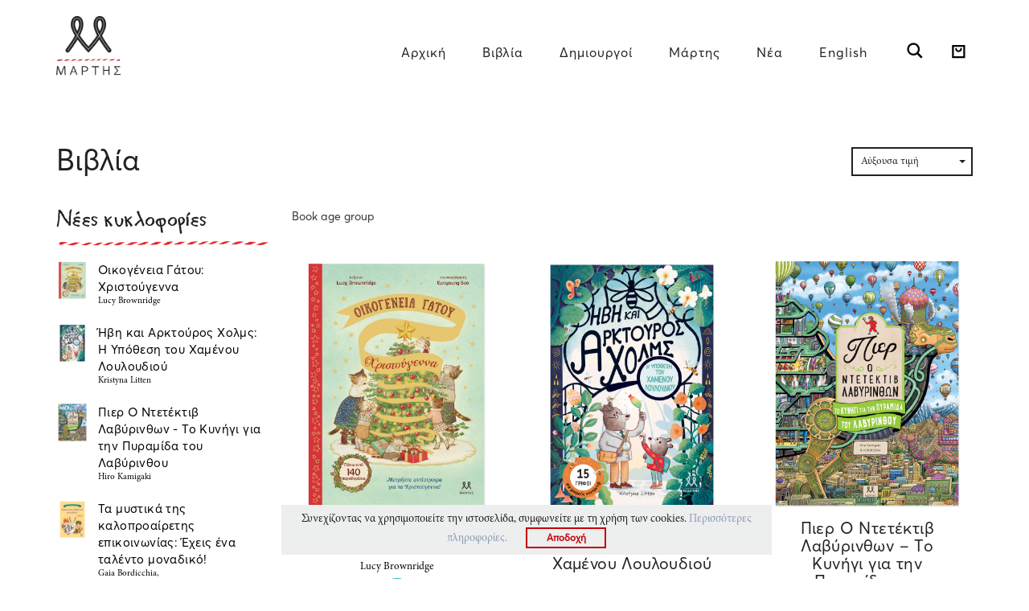

--- FILE ---
content_type: text/html; charset=UTF-8
request_url: https://www.martis.gr/product-category/age/
body_size: 26662
content:
<!DOCTYPE html>
<!--[if lt IE 7 ]><html class="ie ie6" lang="el"> <![endif]-->
<!--[if IE 7 ]><html class="ie ie7" lang="el"> <![endif]-->
<!--[if IE 8 ]><html class="ie ie8" lang="el"> <![endif]-->
<!--[if (gte IE 9)|!(IE)]><!--><html lang="el"> <!--<![endif]-->
<head>
	<meta charset="UTF-8">
	<meta http-equiv="X-UA-Compatible" content="IE=edge">
	<meta name="viewport" content="width=device-width, initial-scale=1">
	<link rel="stylesheet" href="https://maxcdn.bootstrapcdn.com/font-awesome/4.6.1/css/font-awesome.min.css">
	 <script src="https://ajax.googleapis.com/ajax/libs/jquery/1.12.0/jquery.min.js"></script>
		<title>Ηλικίες | Κατηγορίες Προϊόντων | Εκδόσεις Μάρτης</title>

		
	<!--[if lt IE 9]>
	<script src="https://www.martis.gr/wp-content/themes/aurum/assets/js/ie8-responsive-file-warning.js"></script>
	<![endif]-->

	<!--[if lt IE 9]>
	<script src="https://oss.maxcdn.com/libs/html5shiv/3.7.0/html5shiv.js"></script>
	<script src="https://oss.maxcdn.com/libs/respond.js/1.3.0/respond.min.js"></script>
	<![endif]-->

<link rel="alternate" type="application/rss+xml" title="Ροή RSS &raquo; Εκδόσεις Μάρτης" href="https://www.martis.gr/feed/" />
<link rel="alternate" type="application/rss+xml" title="Κανάλι σχολίων &raquo; Εκδόσεις Μάρτης" href="https://www.martis.gr/comments/feed/" />
		<script type="text/javascript">
			window._wpemojiSettings = {"baseUrl":"https:\/\/s.w.org\/images\/core\/emoji\/72x72\/","ext":".png","source":{"concatemoji":"https:\/\/www.martis.gr\/wp-includes\/js\/wp-emoji-release.min.js?ver=4.4.33"}};
			!function(e,n,t){var a;function i(e){var t=n.createElement("canvas"),a=t.getContext&&t.getContext("2d"),i=String.fromCharCode;return!(!a||!a.fillText)&&(a.textBaseline="top",a.font="600 32px Arial","flag"===e?(a.fillText(i(55356,56806,55356,56826),0,0),3e3<t.toDataURL().length):"diversity"===e?(a.fillText(i(55356,57221),0,0),t=a.getImageData(16,16,1,1).data,a.fillText(i(55356,57221,55356,57343),0,0),(t=a.getImageData(16,16,1,1).data)[0],t[1],t[2],t[3],!0):("simple"===e?a.fillText(i(55357,56835),0,0):a.fillText(i(55356,57135),0,0),0!==a.getImageData(16,16,1,1).data[0]))}function o(e){var t=n.createElement("script");t.src=e,t.type="text/javascript",n.getElementsByTagName("head")[0].appendChild(t)}t.supports={simple:i("simple"),flag:i("flag"),unicode8:i("unicode8"),diversity:i("diversity")},t.DOMReady=!1,t.readyCallback=function(){t.DOMReady=!0},t.supports.simple&&t.supports.flag&&t.supports.unicode8&&t.supports.diversity||(a=function(){t.readyCallback()},n.addEventListener?(n.addEventListener("DOMContentLoaded",a,!1),e.addEventListener("load",a,!1)):(e.attachEvent("onload",a),n.attachEvent("onreadystatechange",function(){"complete"===n.readyState&&t.readyCallback()})),(a=t.source||{}).concatemoji?o(a.concatemoji):a.wpemoji&&a.twemoji&&(o(a.twemoji),o(a.wpemoji)))}(window,document,window._wpemojiSettings);
		</script>
		<style type="text/css">
img.wp-smiley,
img.emoji {
	display: inline !important;
	border: none !important;
	box-shadow: none !important;
	height: 1em !important;
	width: 1em !important;
	margin: 0 .07em !important;
	vertical-align: -0.1em !important;
	background: none !important;
	padding: 0 !important;
}
</style>
<style>
	
.laborator-admin-bar-menu {
	position: relative !important;
	display: inline-block;
	width: 16px !important;
	height: 16px !important;
	background: url(https://www.martis.gr/wp-content/themes/aurum/assets/images/laborator-icon.png) no-repeat 0px 0px !important;
	background-size: 16px !important;
	margin-right: 8px !important;
	top: 3px !important;
}

#wp-admin-bar-laborator-options:hover .laborator-admin-bar-menu {
	background-position: 0 -32px !important;
}

.laborator-admin-bar-menu:before {
	display: none !important;
}

#toplevel_page_laborator_options .wp-menu-image {
	background: url(https://www.martis.gr/wp-content/themes/aurum/assets/images/laborator-icon.png) no-repeat 11px 8px !important;
	background-size: 16px !important;
}

#toplevel_page_laborator_options .wp-menu-image:before {
	display: none;
}

#toplevel_page_laborator_options .wp-menu-image img {
	display: none;
}

#toplevel_page_laborator_options:hover .wp-menu-image, #toplevel_page_laborator_options.wp-has-current-submenu .wp-menu-image {
	background-position: 11px -24px !important;
}

</style>
<link rel='stylesheet' id='rs-plugin-settings-css'  href='https://www.martis.gr/wp-content/plugins/revslider/public/assets/css/settings.css?ver=5.2.1' type='text/css' media='all' />
<style id='rs-plugin-settings-inline-css' type='text/css'>
#rs-demo-id {}
</style>
<link rel='stylesheet' id='parent-style-css'  href='https://www.martis.gr/wp-content/themes/aurum/style.css?ver=4.4.33' type='text/css' media='all' />
<link rel='stylesheet' id='parent-child-style-css'  href='https://www.martis.gr/wp-content/themes/aurum-child/style.css?ver=4.4.33' type='text/css' media='all' />
<link rel='stylesheet' id='icons-entypo-css'  href='https://www.martis.gr/wp-content/themes/aurum/assets/css/fonts/entypo/css/entyporegular.css' type='text/css' media='all' />
<link rel='stylesheet' id='bootstrap-css'  href='https://www.martis.gr/wp-content/themes/aurum/assets/css/bootstrap.css' type='text/css' media='all' />
<link rel='stylesheet' id='aurum-main-css'  href='https://www.martis.gr/wp-content/themes/aurum/assets/css/aurum.css?ver=2.7' type='text/css' media='all' />
<link rel='stylesheet' id='style-css'  href='https://www.martis.gr/wp-content/themes/aurum/style.css' type='text/css' media='all' />
<link rel='stylesheet' id='primary-font-css'  href='//fonts.googleapis.com/css?family=%2Fv1%2Fwp-content%2Fthemes%2Faurum%2Fassets%2Fcss%2Ffonts%2FAvertaDemo-Regular.otf&#038;ver=4.4.33' type='text/css' media='all' />
<link rel='stylesheet' id='heading-font-css'  href='//fonts.googleapis.com/css?family=Roboto+Condensed%3A300italic%2C400italic%2C700italic%2C300%2C400%2C700&#038;ver=4.4.33' type='text/css' media='all' />
<script type="text/javascript">
var ajaxurl = ajaxurl || 'https://www.martis.gr/wp-admin/admin-ajax.php';
</script>
<style>.primary-font,body,p,.view-cart td .btn,.shop .cart-bottom-details .shipping_calculator .shipping-calculator-button {font-family: Averta-Martis;}</style><script type='text/javascript' src='https://www.martis.gr/wp-includes/js/jquery/jquery.js?ver=1.11.3'></script>
<script type='text/javascript' src='https://www.martis.gr/wp-includes/js/jquery/jquery-migrate.min.js?ver=1.2.1'></script>
<script type='text/javascript' src='https://www.martis.gr/wp-content/plugins/revslider/public/assets/js/jquery.themepunch.tools.min.js?ver=5.2.1'></script>
<script type='text/javascript' src='https://www.martis.gr/wp-content/plugins/revslider/public/assets/js/jquery.themepunch.revolution.min.js?ver=5.2.1'></script>
<script type='text/javascript'>
/* <![CDATA[ */
var wc_add_to_cart_params = {"ajax_url":"\/wp-admin\/admin-ajax.php","wc_ajax_url":"\/product-category\/age\/?wc-ajax=%%endpoint%%","i18n_view_cart":"\u03a0\u03c1\u03bf\u03b2\u03bf\u03bb\u03ae \u039a\u03b1\u03bb\u03b1\u03b8\u03b9\u03bf\u03cd","cart_url":"https:\/\/www.martis.gr\/cart\/","is_cart":"","cart_redirect_after_add":"no"};
/* ]]> */
</script>
<script type='text/javascript' src='//www.martis.gr/wp-content/plugins/woocommerce/assets/js/frontend/add-to-cart.min.js?ver=2.5.5'></script>
<script type='text/javascript' src='https://www.martis.gr/wp-content/plugins/js_composer/assets/js/vendors/woocommerce-add-to-cart.js?ver=4.9'></script>
<link rel='https://api.w.org/' href='https://www.martis.gr/wp-json/' />
<link rel="EditURI" type="application/rsd+xml" title="RSD" href="https://www.martis.gr/xmlrpc.php?rsd" />
<link rel="wlwmanifest" type="application/wlwmanifest+xml" href="https://www.martis.gr/wp-includes/wlwmanifest.xml" /> 
<meta name="generator" content="WordPress 4.4.33" />
<meta name="generator" content="WooCommerce 2.5.5" />
<link rel="alternate" type="application/rss+xml"  title="Προστέθηκαν νέα προϊόντα στο Ηλικίες" href="https://www.martis.gr/shop/feed/?product_cat=age" /><meta name="generator" content="Powered by Visual Composer - drag and drop page builder for WordPress."/>
<!--[if lte IE 9]><link rel="stylesheet" type="text/css" href="https://www.martis.gr/wp-content/plugins/js_composer/assets/css/vc_lte_ie9.min.css" media="screen"><![endif]--><!--[if IE  8]><link rel="stylesheet" type="text/css" href="https://www.martis.gr/wp-content/plugins/js_composer/assets/css/vc-ie8.min.css" media="screen"><![endif]-->	<!-- Favicons -->
		<link rel="shortcut icon" href="//www.martis.gr/v1/wp-content/uploads/2016/03/favicon.png">
			<style id="theme-custom-css">
@font-face {  font-family: Averta-Martis;  src: url(/v1/wp-content/themes/aurum/assets/css/fonts/AvertaStd-Regular.otf);}@font-face {  font-family: Minion-Martis;  src: url(/v1/wp-content/themes/aurum/assets/css/fonts/MinionPro-Regular.otf);}@font-face {  font-family: Petit-Martis;  src: url(/v1/wp-content/themes/aurum/assets/css/fonts/Petit_GR.ttf);}#single-product-id .tabs{display:none;}.no_absolute_on_author{padding-bottom: 0px;margin-bottom: 0px;}.no_absolute_on_author .item-column{min-height: 400px !important;}.owl-carousel .owl-wrapper-outer{width:100% !important;}#order_DOI_number, #order_VAT_number, #order_COMPANYNAME_number{background: #e8ebf0;border: none;font-family: Averta-Martis;font-size: 20px;color: #212125;display:none;}#order_request_invoice_check_field label{margin-left:20px;}#order_request_invoice_check{width: 20px;    height: 20px;    margin-top: 5px;}#order_request_invoice_check_field span{margin-left:8px;font-family: Averta-Martis;font-size: 20px;text-decoration: none;font-weight: normal;}#order_send_as_gift_field label{margin-left:20px;}#order_send_as_gift{width: 20px;    height: 20px;    margin-top: 5px;}#order_send_as_gift_field span{margin-left:8px;font-family: Averta-Martis;font-size: 20px;text-decoration: none;font-weight: normal;}.payment_method_paypal > label > .shop .cart_totals table tr td, .shop .cart_totals table tr th {  font-family: Minion-Martis;  font-size: 14px;  color: #000000;  text-transform: none;}.shop .woocommerce-ordering .dropdown .dropdown-toggle{padding-bottom: 6px !important;}.shop .cart_totals table tr td, .shop .cart_totals table tr th {  font-family: Minion-Martis;  font-size: 14px;  color: #000000;  text-transform: none;}.payment_method_paypal > label > img {  width: 25%}.payment_method_paypal > label > a {  display: none;}.payment_method_em_vivapayments_gateway > label > img {  width: 80%;}#ship-to-different-address > label.checkbox {  font-family: Averta-Martis;  font-size: 20px;  text-decoration: none;  font-weight: normal;}.footer_icon > .fa {  margin-left: 2px;}.post_thumbnail_main:hover {  opacity: 0.5;}section.blog .post {  padding-top: 25px;  padding-bottom: 25px;}body {  overflow-x: hidden;}.on_author_article img{width:100%;}.shop .shop-item, .woocommerce .shop-item {  margin-bottom: 40px;}.shop .related.products h2, .shop .upsells.products h2 {  margin: 0;  margin-bottom: 20px;}.container_of_importance > img {  width: 100%;  height: auto;}@media screen and (max-width:340px) {  table.cart > tbody > tr > td.item-image {    padding-right: 5px;  }  table.cart > tbody > tr > td.product-quantity {    padding-right: 4px;    padding-left: 2px;  }  table.cart > tbody > tr > td.product-subtotal {    padding-right: 0px;    padding-left: 0px;  }}@media screen and (max-height:768px) {  .shop_archive_product > div.item-column {    min-height: 600px !important;  }}@media screen and (max-width:768px) {  #sidebar-blog {    margin-left: auto;    margin-right: auto;  }}@media screen and (max-width:768px) {.author_name_above_tittle{padding-left: 0px !important;}}@media screen and (max-width:990px) {  .shop-item-single .item-info.summary form.cart .button {    margin-top: 10px;  }}.header-menu .lab-mini-cart .cart_list li .product-img img {  box-shadow: none !important;}.footer_icon {  background: #ffffff;  width: 61px;  height: 61px;  border-radius: 50%;  text-align: center;  line-height: 62px;  vertical-align: middle;  margin-left: auto;  margin-right: auto;  font-size: 36px;  color: #8c9cb4;}.footer_icon_container_container {  padding-bottom: 25px;}.footer_icon_container {  padding-bottom: 10px;}.footer_icon:hover {  opacity: 0.5;}#wp-admin-bar-view-store {  display: none;}div[itemprop="description"] > h5 , div.post-formatting h5{  color: rgb(140, 156, 180);  font-family: Minion-Martis;  font-size: 20px;  font-style: italic;  font-weight: 800;  text-decoration: bold;}div[itemprop="description"] > p {  color: #000000;  font-family: Minion-Martis;  font-size: 15px;}.pea_cook_wrapper.pea_cook_bottomcenter {  background-color: #EDEEEE!important;  color: #212125 !important;  border-radius: 0px;}.pea_cook_wrapper p {  font-family: Minion-Martis!important;  font-size: 14px!important;  font-weight: normal !important;}.pea_cook_wrapper a:hover {  opacity: 0.5!important;}button.pea_cook_btn {  background: #EDEEEE!important;  border: 2px solid #c30009!important;  border-radius: 0px!important;  box-shadow: none!important;  color: #c30009!important;  font-family: Averta-Martis!important;  line-height: 1!important;  padding: 5px 0!important;  text-align: center!important;  text-shadow: none!important;  width: 100px!important;  margin-left: 20px!important;}button.pea_cook_btn:hover {  background: #c30009!important;  color: white!important;}a#fom, a#pea_close {  border-bottom: 0px!important;  color: #8c9cb4 !important;}.shop .woocommerce-ordering .dropdown {  max-width: 200px !important;}.transparent-header header.mobile-menu .mobile-logo .mobile-toggles .toggle-menu svg {  fill: #000000;}.owl-carousel .owl-wrapper-outer {  height: 550px;}.transparent-header header.site-header div.nav > ul > li > a, .transparent-header header.site-header ul.nav > li > a {  color: #212125;}.transparent-header header.site-header div.nav > ul > li > a, .transparent-header header.site-header ul.nav > li > a:hover {  opacity: 0.5;}.transparent-header header.site-header .header-widgets .cart-counter svg, .transparent-header header.site-header .header-widgets .search-form .search-btn svg {  fill: #212125;}.shop .quantity.buttons_added input.minus, .shop .quantity.buttons_added input.plus, .woocommerce .quantity.buttons_added input.minus, .woocommerce .quantity.buttons_added input.plus {  font-family: Averta-Martis;}.shop .quantity.buttons_added input.input-text, .woocommerce .quantity.buttons_added input.input-text {  font-family: Averta-Martis;}h1, h2, h3, h4, h5, h6, .shop .shop-item .item-info span {  text-transform: none !important;}#my_custom_checkout_field {  margin-left: 20px;}#my_custom_checkout_field > p > label > b {  font-family: Averta-Martis;  font-size: 20px;  text-decoration: none;  font-weight: normal;}#my_custom_checkout_field > p > label > input {  margin-top: 9px;}#my_custom_checkout_field > p > label > i {  text-decoration: none;  font-family: Minion-Martis;  font-size: 14px;  font-style: normal;}#my_custom_checkout_field3 {  margin-left: 20px;}#my_custom_checkout_field3 > p > label > b {  font-family: Averta-Martis;  font-size: 20px;  text-decoration: none;  font-weight: normal;}#my_custom_checkout_field3 > p > label > input {  margin-top: 9px;}#my_custom_checkout_field3 > p > label > i {  text-decoration: none;  font-family: Minion-Martis;  font-size: 14px;  font-style: normal;}a:hover, a:focus {  text-decoration: none !important;}::selection {  background: #dd1f26 !important;}.sidebar .sidebar-entry ul li.current-cat>a, .sidebar .sidebar-entry ul li a:hover {  color: #dd1f26 !important;}section.blog .post .post-image .thumb-hover {  display: none !important;}header .current-menu-item {  opacity: 0.5;}header.site-header ul.nav>li>a:after, header.site-header div.nav>ul>li>a:after {  display: none !important;}header.site-header ul.nav li a, header.site-header div.nav>ul li a:focus {  text-decoration: none !important;}header.site-header ul.nav>li>a:hover, header.site-header div.nav>ul>li>a:hover {  background: transparent !important;  color: rgba(0, 0, 0, 0.5) !important;}header.site-header ul.nav>li>a:hover, header.site-header div.nav>ul>li>a:hover {  text-decoration: none !important;}header.site-header ul.nav li a, header.site-header div.nav>ul li a {  text-transform: none !important;}header.site-header ul.nav li a, header.site-header div.nav>ul li a {  background: none;}header.site-header .header-widgets .cart-counter .badge {  background: #dd1f26 !important;}header.site-header {  font-family: Averta-Martis !important;  font-size: 15px !important;}.header-menu .lab-mini-cart .cart_list li .product-details a {  white-space: nowrap;  overflow: hidden;  text-overflow: ellipsis}header.site-header ul.nav li a, header.site-header div.nav>ul li a {  background: none;}.shop #review_form_wrapper .comment-form-rating .stars.has-rating span a:before {  color: #e2182b;}.shop .shop-item .item-info .price>del {  color: rgba(255, 255, 255, 0.5) !important;}.shop .shop-item .item-info .add-to-cart {  opacity: 0;}footer.site-footer .footer-widgets .sidebar ul li {  text-transform: none !important;}.ls-wp-fullwidth-container {  margin-top: -115px;}#menu-main-menu {  float: right;  letter-spacing: 1px;}header.mobile-menu .cart-info a {  background: white;}header.site-header {  box-shadow: none !important;}header.mobile-menu .mobile-logo {  border-bottom: none !important;}header .current-menu-item {  background: none;  color: grey;}footer.site-footer {  background: #8c9cb4;  color: black;  overflow-x: hidden;}}.row .hidden-xs .footer-widgets {  color: black;}footer.site-footer .footer-bottom {  border: none;  padding: 0px;  margin: 0px;}#over {  padding-top: 38px;  padding-bottom: 10px;  width: 100%;  height: 100%;  text-align: center;  }#over2 {  padding-top: 0px;  margin-top: -20px;      padding-bottom: 0;  width: 100%;  height: 100%;  text-align: center;  }.Centerer {  display: inline-block;  height: 100%;  vertical-align: middle;}.Centered2 {  display: inline-block;  vertical-align: middle;  margin-top: 35px;  margin-bottom: 10px;}.Centered {  display: inline-block;  vertical-align: middle;  margin-top: -97px;}footer.site-footer .footer-widgets .sidebar>h3 {  margin: 0;  margin-bottom: 15px;  font-size: 24px;  font-family: Petit-Martis !important;  color: #212125;}.site-footer {  text-align: center;}footer.site-footer .footer-widgets .sidebar>.textwidget {  color: #ffffff;  font-family: Averta-Martis;  font-size: 16px;}footer.site-footer .footer-widgets .sidebar ul {  list-style: none;  padding: 0;  margin: 0;}footer.site-footer .footer-widgets .sidebar ul li {  text-transform: uppercase;  color: white;}footer.site-footer .footer-widgets .sidebar ul li a {  color: #ffffff;  font-family: Averta-Martis;  font-size: 16px;}footer.site-footer .footer-widgets .sidebar ul li a:hover {  color: #212125;}footer.site-footer .footer-widgets .sidebar ul li.current-menu-item>a {  color: white;}@media screen and (min-width: 768px) {  .shop .shop-item .item-image, .woocommerce .shop-item .item-image {    height: 350px;  }  .shop .shop-item .item-image img, .woocommerce .shop-item .item-image img {    position: absolute;    bottom: 0px !important;  }  .no_rep img {    position: relative !important;  }  .no_rep {    height: 100% !important;  }  .no_absolute_on_related >div >div >a >div {    height: 258px !important;  }      .no_absolute_on_author > div > div > div > a > div.item-image {    height: 230px !important;  }  }@media screen and (max-width:480px) {  .no_absolute_on_author > div.products > div.item-column {    min-height: 540px !important;  }}@media screen and (max-width:640px) {  .no_absolute_on_author > div.products > div.item-column {    min-height: 560px !important;  }}@media screen and (max-width:420px) {  .no_absolute_on_author > div.products > div.item-column {    min-height: 500px !important;  }}@media screen and (max-width:350px) {  .no_absolute_on_author > div.products > div.item-column {    min-height: 470px !important;  }}.shop .shop-item .onsale, .woocommerce .shop-item .onsale {  top: 97%;  right: 50% !important;  margin-right: -25px;  bottom: 0;  text-transform: capitalize;width: 50px !important;height: 50px !important;}.shop-item:hover > a > .onsale {  opacity: 0 !important;}.onsalenew {  font-family: Minion-Martis;  text-transform: uppercase !important;line-height: 51px !important;}.onsalenew2 {  font-family: Minion-Martis;  text-transform: uppercase !important;  line-height: 53px !important;}.shop-item:hover > div.item-info > div.add_to_cart_hard {  opacity: 1;}.shop-item:hover > div.item-info > div.add_to_cart_hard > a > i {  color: white;}.shop .shop-item .onsale, .woocommerce .shop-item .onsale {  background: #C30009;}.shop-item:hover > .item-info > .tagged_as {  opacity: 0 !important;}.tagged_as {  background: #C30009;  position: absolute;  display: block;  right: 50%;  top: 97%;  z-index: 50;  text-transform: uppercase;  font-weight: 500;  font-size: 13px;  text-align: center;  color: white;  line-height: 60px;  overflow: hidden;  -ms-backface-visibility: hidden;  -o-backface-visibility: hidden;  -webkit-backface-visibility: hidden;  -moz-backface-visibility: hidden;  backface-visibility: hidden;  -webkit-background-clip: padding-box;  -moz-background-clip: padding;  background-clip: padding-box;  -webkit-border-radius: 50%;  -moz-border-radius: 50%;  -ms-border-radius: 50%;  border-radius: 50%;  width: 50px;  height: 50px;  margin-right: -25px;  bottom: 0;}.tagged_as > a {  color: white !important;}.add_to_cart_image_loop {  height: 20px !important;  width: 20px !important;  margin-top: -6px;  -webkit-filter: invert(100%);  filter: invert(100%);}.item-info {  text-align: none;}.shop .shop-item h3.price {  opacity: 1 !important;  transition: all 0.3s;  display: inline-block !important;  background: #C30009;  color: #FFF;  padding: 5px;  font-size: 14px !important;  float: left;  left: 50%;  position: relative;  margin-left: -75px;  min-width: 70px;  text-align: center;}.shop .shop-item .item-info h3, .woocommerce .shop-item .item-info h3 {  margin-top: 0px;  margin-right: 0px;  letter-spacing: 0.4px;}@media screen and (max-width: 768px) {  .shop .shop-item .onsale, .woocommerce .shop-item .onsale {    border-radius: 50% !important;  }  #sidebar-shop-id {    margin-top: 30px;  }}@media screen and (min-width: 768px) {  .hello > section.blog .post .post-image {    float: left;    width: 50%;  }  .hello > section.blog .post .post-content {    float: left;    width: 47%;    text-align: left;    margin-left: 20px;  }  .hello > section.blog .post.has-post-thumbnail .title {    margin: 0;  }}.has_to_have_margin {  margin-left: 0px;}#sidebar-shop-id {  max-width: 220px;  margin-left: 22px;}#sidebar-p-id {  max-width: 220px;  margin-left: 0px;}#coloring_kit:hover > div > div {  background: #C30009 !important;  opacity: 1 !important;}#press_kit:hover > div > div {  background: #C30009 !important;  opacity: 1 !important;}.shop_download_link {  font-family: Petit-Martis!important;  font-size: 15px !important;  color: #798699;}.shop_download_link:hover {  color: #c30009;}.sidebar_tittle {  font-family: Petit-Martis!important;  font-size: 24px !important;  color: #212125 !important;  margin: 0px;}.cat_sidebar {  font-family: Averta-Martis;  font-size: 16px !important;}.cat_sidebar:hover {  font-family: Averta-Martis;  font-size: 16px !important;  color: #212125;  opacity: 0.5;}#mailchimb-label {  font-size: 24px;  font-family: Petit-Martis;  color: #212125;}#mailchimb-form {  width: 100%;  height: 36px;}#mailchimp-input {  width: 100%;  height: 36px;  color: #C30009;  border: 2px solid #C30009;  border-radius: 0px;  background: transparent;}#mailchimp-input:hover {  color: white;  border: 2px solid #C30009;  background: #c30009;}.sidebar.borderless .sidebar-entry .sidebar-entry-title {  display: none;}.sidebar .sidebar-entry ul li {  border: none;}@media screen and (max-width: 768px) {  #sidebar-shop-id {    margin-left: auto;    margin-right: auto;  }  #sidebar-p-id {    margin-left: auto;    margin-right: auto;  }}#single-product-id {  max-width: 835px;}.above_book_author_name {  text-decoration: none;  color: #8c9cb4 !important;  font-family: Minion-Martis;  font-size: 15px !important;}.above_book_author_name:hover {  opacity: 0.5;}.shop-item-single .item-info.summary h1 {  font-family: Averta-Martis !important;  font-size: 32px !important;  letter-spacing: 0.4px;}#single-product-id > .row > .item-details-single > .shop-item > .row > .col-lg-12 > .onsale {  display: none;}.reviews_tittle {  font-family: Minion-Martis;  font-weight: bold;  font-size: 24px;  color: #212125;}.single_press_review {  font-family: Minion-Martis;  color: #798699;  font-size: 20px;}.single_press_review:hover {  color: #798699;  opacity: 0.5;}.single_press_review_author {  font-family: Minion-Martis;  font0size: 14px;  color: #000000;}.single_press_review_date {  font-family: Minion-Martis;  font0size: 14px;  color: #000000;}.product_review_press {  margin-bottom: 35px;}.videoWrapper {  position: relative;  padding-bottom: 56.25%;      padding-top: 25px;  height: 0;}.videoWrapper iframe {  position: absolute;  top: 0;  left: 0;  width: 100%;  height: 100%;  padding-left: 15px;  padding-right: 15px;}.shop-item-single .item-info.summary form.cart .button::before {  content: none;}header.site-header .header-widgets .search-form .search-btn {  width: 24px;  height: 24px;}.shop-item-single .item-info.summary {  font-family: Minion-Martis !important;  font-size: 14px !important;}.shop-item-single .item-info.summary .price {  font-size: 32px !important;}.shop-item-single .item-info.summary .price del {  margin-top: 0px !important;  font-size: 32px !important;  margin-left: 0px !important;  font-family: Averta-Martis;}.shop-item-single .item-info.summary .price ins {  float: none !important;  font-size: 32px !important;  vertical-align: initial !important;  margin-left: 20px !important;  font-family: Averta-Martis;}@media screen and (min-width: 769px){.author_name_above_tittle {  padding-left: 30px !important;}}.book_related_tittle {  color: #798699;  font-family: Petit-Martis;  font-size: 36px;  margin-bottom: 50px;  margin-top: 50px;}.book_creators_tittle {  color: #798699;  font-family: Petit-Martis;  font-size: 36px;  margin-bottom: 50px;  margin-top: 50px;}.related_author_name_bellow {  font-family: Averta-Martis;  font-size: 24px;  color: #212125;  margin-top: 0px;  text-align: left;}.related_author_desc_bellow {  font-family: Minion-Martis;  font-size: 14px;  color: #000000;  text-align: left;}.related_author_more_bellow {  font-family: Minion-Martis;  font-size: 14px;  color: #c30009;}.related_author_more_bellow:hover {  color: #c30009;  opacity: 0.5;}@media screen and (max-width: 1000px) {  .related_author_name_bellow {    text-align: center;  margin-top:15px;  }  .related_author_desc_bellow {    text-align: center;  }  .shop-item-single .item-info.summary form.cart .button {    padding-left: 20px;  }}div.related {  margin-top: 60px;}.shop-item-single .item-info.summary form.cart .button {  padding: 0px !important;  font-size: 14px !important;  font-family: Averta-Martis;  width: 200px;  height: 46px;}.shop-item-single .item-info.summary form.cart .button .add_cart_single {  height: 42px !important;  position: relative;  float: left;  font-size: 14px;  width: 126px !important;  text-align: center;  line-height: 15px;  margin-top: 8px;  text-transform: none;}@media screen and (min-width: 1000px) {  .single_add_to_cart_cont {    padding-left: 0;  }}.shop-item-single .item-info.summary form.cart .button:hover {  background: #8c9cb4;  color: #ffffff;}.shop-item-single .item-info.summary form.cart .button:hover img {  -webkit-filter: brightness(0) invert(1);  filter: brightness(0) invert(1);}.related_author_more_bellow > span {  position: absolute;  width: 100%;  height: 100%;  top: 0;  left: 0;  z-index: 1;}section.shop > .container > .row > .col-sm-8 > .page-title {  font-family: Averta-Martis;  font-size: 36px;  color: #212125;}section.shop > .container > .row > .col-sm-4 > .woocommerce-ordering > div > div > ul > li {  font-family: Minion-Martis font-size: 13px;}.shop .woocommerce-ordering .dropdown .btn {  font-family: Minion-Martis;  font-size: 13px;  color: #212125;  border: 2px solid #212125;  width: auto;  float: right;}.shop .woocommerce-ordering .dropdown .caret {  color: #212125;  float: none;  margin-top: 0px;}.shop-item > .item-info > h3 > a {  font-family: Averta-Martis;  font-size: 20px;  color: #000000;  letter-spacing: 0.4px;}.shop-item > .item-info > h3 > a:hover {  opacity: 0.5;}.shop-item > .item-info > h4 > a {  font-family: Minion-Martis;  font-size: 13px;  color: #000000 !important;}.shop-item > .item-info > h4 > a:hover {  opacity: 0.5;}.shop-item > .item-info > h4 {  margin-top: 0px;  margin-bottom: 18px;line-height:13px !important;}.item-info .no-right-margin{margin-top:5px !important;}.archive_page_b_a {  margin-right: auto;  margin-left: auto;  max-width: 1170px;}.tittle_b_a {  margin-left: 25px;  font-family: Averta-Martis;  font-size: 36px;  color: #212125;  margin-bottom: 40px;}.author_b_a {  margin-bottom: 50px;}.author_b_a_name {  text-align: center;  font-family: Averta-Martis;  font-size: 24px;  color: #212125;}.author_b_a_name:hover > span {  color: #212125;  opacity: 0.5;}.author_b_a_name:hover {  opacity: 0.5;}@media screen and (max-width: 1000px) {  .author_archive_image_container {    margin-left: auto;    margin-right: auto;  }}@media screen and (max-width: 990px) {  .author_archive_image_container {    margin-left: auto;    margin-right: auto;  }}.single_author_name {  font-family: Averta-Martis;  font-size: 32px;  color: #212125;  margin-bottom: 35px;  margin-top: 0px;}.single_author_desc > p {  font-family: Minion-Martis;  font-size: 14px;  color: #000000;}.author_details_container {  margin-right: auto;  margin-left: auto;  max-width: 1170px;}.author_related_products_tittle {  font-family: Averta-Martis;  font-size: 20px;  color: #000000;}.author_related_products_author {  font-family: Minion-Martis;  font-size: 13px;  color: #000000;}.author_related_products_img {  font-family: Minion-Martis;  font-size: 13px;  color: #000000;  max-width: 155px;  max-heigth: 235px;}.author_related_products_cont:hover > a > .author_related_products_tittle {  opacity: 0.5;}.author_related_products_cont:hover > a > .author_related_products_author {  opacity: 0.5;}.post_author_related_title {  font-family: Averta-Martis;  font-size: 24px;  color: #000000;}.post_author_related_title:hover > a {  font-family: Averta-Martis;  font-size: 24px;  color: #000000;  opacity: 0.5;}.post_author_related_extra {  font-family: Minion-Martis;  font-size: 13px;  color: #000000;}.post_author_related_extra:hover {  font-family: Minion-Martis;  font-size: 13px;  color: #000000;  opacity: 0.5;}.post_author_related_cont:hover > .post-content > .post_author_related_title {  opacity: 0.5;}.post_author_related_cont:hover > .post-content > .post_author_related_extra {  opacity: 0.5;}.hello > section > div > div > div > article.post > .post-content .archive_post_title {  font-family: Averta-Martis;  font-size: 24px;  color: #212125;  margin-top: 0px;}.hello > section > div > div > div > article.post > .post-content .archive_post_title:hover > a {  font-family: Averta-Martis;  font-size: 24px;  color: #212125;  margin-top: 0px;  opacity: 0.5;}.hello > section > div > div > div > article.post > .post-content .archive_post_sub {  font-family: Minion-Martis;  font-size: 13px;  color: #000000;  margin-top: 0px;}.hello > section > div > div > div > article.post > .post-content .archive_post_ext > p {  font-family: Minion-Martis;  font-size: 14px !important;  color: #212125;  margin-top: 0px !important;  margin: 0px !important;  line-height: 1.2;}.hello > section > div > div > div > article.post > .post-content .archive_post_ext > a {  font-family: Minion-Martis;  font-size: 14px !important;  color: #c30009 !important;  margin: 0px !important;}.hello > section > div > div > div > article.post > .post-content .archive_post_ext > a:hover {  font-family: Minion-Martis;  font-size: 14px;  color: #c30009 !important;  opacity: 0.5;}section.blog .post .post-image em {  display: none;}div.post-prev-next > div.post-prev > a {  font-family: Minion-Martis;  font-size: 14px;  color: #212125;}div.post-prev-next > div.post-prev > a:hover {  font-family: Minion-Martis;  font-size: 14px;  color: #212125;  opacity: 0.5;}.hello > section > div > div > div > article.post > .post-content > h2 > div.post-prev-next {  display: none;}div.post-prev-next > div.post-next > a {  font-family: Minion-Martis;  font-size: 14px;  color: #212125;}div.post-prev-next > div.post-next > a:hover {  font-family: Minion-Martis;  font-size: 14px;  color: #212125;  opacity: 0.5;}.post-content .archive_post_title {  font-family: Averta-Martis;  font-size: 32px;  color: #212125;}.post-content .archive_post_title > a:hover {  font-family: Averta-Martis;  font-size: 32px;  color: #212125;}.post-content .archive_post_sub {  font-family: Minion-Martis;  font-size: 13px;  color: #212125;  margin-top: 0px;}.archive_post_ext > .post-formating {  font-family: Minion-Martis;  font-size: 14px !important;  color: #212125;  margin-top: 0px !important;  margin: 0px !important;}header.mobile-menu > section.search-site {  width: 80%;  margin-left: auto;  margin-right: auto;  font-family: Averta-Martis;  font-size: 15px;  text-transform: none;}header.mobile-menu > section.search-site > form.search-form > div.search-input-env > input.form-control {  background: #8c9cb4;  font-family: Averta-Martis;  font-size: 15px;  text-transform: none;}header.mobile-menu > section.search-site > form.search-form > div.search-input-env > button > svg {  -webkit-filter: invert(100%);  filter: invert(100%);  font-family: Averta-Martis;  font-size: 15px;  text-transform: none;}header.mobile-menu > ul.mobile-menu {  width: 80%;  margin-left: auto;  margin-right: auto;  font-family: Averta-Martis;  font-size: 15px;  text-transform: none;}header.mobile-menu > ul.mobile-menu > li > a {  border-bottom: 1px solid #000000;  font-family: Averta-Martis;  font-size: 15px;  text-transform: none;}header.mobile-menu > section.cart-info {  width: 80%;  margin-left: auto;  margin-right: auto;  font-family: Averta-Martis;  font-size: 15px;  text-transform: none;}header.mobile-menu > section.cart-info > a > span {  background-color: #C30009 !important;}header.mobile-menu > section.cart-info > a > strong {  text-transform: none !important;  font-family: Averta-Martis;  font-size: 15px !important;}header.mobile-menu > section.cart-info > a > i {  margin-left: -4px;}div.checkout_custom > div > div > h1 {  font-family: Averta-Martis;  font-size: 36px;  color: #212125;}div.checkout_custom > div > div > div.coupon-env > a.coupon-enter {  font-family: Minion-Martis;  font-size: 14px;  color: #000000;}div.checkout_custom > div > div.login-button-env > a.login-button {  font-family: Minion-Martis;  font-size: 14px;  color: #000000;}div.checkout_custom_form > form.checkout > div > div.col2-set > div.col-1 > div.woocommerce-billing-fields > h3 {  font-family: Minion-Martis;  font-size: 14px;  color: #000000;}div.checkout_custom_form > form.checkout > div > div.col2-set > div.col-1 > div.woocommerce-billing-fields > p > input {  background: #e8ebf0;  border: none;  font-family: Averta-Martis;  font-size: 20px;  color: #212125;}div.checkout_custom_form > form.checkout > div > div.col2-set > div.col-2 > div.woocommerce-shipping-fields > p > textarea {  border: none;  background: #e8ebf0;  font-family: Averta-martis;  font-size: 20px;  color: #212125;}div.checkout_custom_form > form.checkout > div > div.bordered-block > h2 {  font-family: Petit-Martis;  font-size: 24px;  color: #000000;}div.checkout_custom_form > form.checkout > div > div.col2-set > div.col-2 > div.woocommerce-shipping-fields > h3 {  font-family: Minion-Martis;  font-size: 14px;  color: #000000;}div.checkout_custom_form > form.checkout > div > div.col2-set > div.col-2 > div.woocommerce-shipping-fields > div.shipping_address > p > input {  background: #e8ebf0;  border: none;  font-family: Averta-Martis;  font-size: 20px;  color: #212125;}div.checkout_custom_form > form.checkout > div > div.col2-set > div.col-2 > div.woocommerce-shipping-fields > p > textarea {  border: none;  background: #e8ebf0;  font-family: Averta-martis;  font-size: 20px;  color: #212125;}div.checkout_custom_form > form.checkout > div > div.bordered-block > h2 {  font-family: Petit-Martis;  font-size: 24px;  color: #000000;}#payment_method_heading {  font-family: Petit-Martis;  font-size: 24px;  color: #000000;}.bordered-block {  border: 1px solid rgb(140, 156, 180);}.bordered-block h2 {  border: none;  box-shadow: none;  margin-bottom: 0px;}.shop .cart_totals table thead > tr:first-child td, .shop .cart_totals table thead > tr:first-child th {  border-bottom: none;  font-family: Minion-Martis;  font-size: 14px;  color: #000000;  text-transform: none;}.shop .cart_totals table tr td, .shop .cart_totals table tr th {  border-bottom: none;}.shop .cart_totals table tfoot > tr:first-child td, .shop .cart_totals table tfoot > tr:first-child th {  border-top: none;}.order-total {  border-top: 1px solid #eee;}#order_review > div.cart_totals > table.shop_table > tbody > tr.cart_item > th {  font-family: Averta-Martis;  font-size: 20px;  color: #212125;  text-transform: none;}#order_review > div.cart_totals > table.shop_table > tbody > tr.cart_item > td > span {  font-family: Minion-Martis;  font-size: 14px;  color: #000000;  text-transform: none;}#order_review > div.cart_totals > table.shop_table > tfoot > tr.cart-subtotal > th {  font-family: Minion-Martis;  font-size: 14px;  color: #000000;  text-transform: none;}#order_review > div.cart_totals > table.shop_table > tfoot > tr.cart-subtotal > td > span {  font-family: Minion-Martis;  font-size: 14px;  color: #000000;  text-transform: none;}#order_review > div.cart_totals > table.shop_table > tfoot > tr.order-total > th {  font-family: Averta-Martis;  font-size: 20px;  color: #212125;  text-transform: none;}#order_review > div.cart_totals > table.shop_table > tfoot > tr.order-total > td > strong > span {  font-family: Averta-Martis;  font-size: 20px;  color: #212125;  text-transform: none;}#s2id_billing_country > a {  border: none;  color: #212125;  background: #E8EBF0;  font-family: Averta-Martis;  font-size: 20px;}#s2id_billing_country {  border: none;}#s2id_billing_state {  border: none;}#s2id_billing_country > a:hover {  border: none;  color: #212125;  background: #E8EBF0;  font-family: Averta-Martis;  font-size: 20px;}#s2id_billing_state > a {  border: none;  color: #212125;  background: #E8EBF0;  font-family: Averta-Martis;  font-size: 20px;}#s2id_billing_state > a:hover {  border: none;  color: #212125;  background: #E8EBF0;  font-family: Averta-Martis;  font-size: 20px;}#s2id_shipping_country > a {  border: none;  color: #212125;  background: #E8EBF0;  font-family: Averta-Martis;  font-size: 20px;}#s2id_shipping_country {  border: none;}#s2id_shipping_state {  border: none;}#s2id_shipping_country > a:hover {  border: none;  color: #212125;  background: #E8EBF0;  font-family: Averta-Martis;  font-size: 20px;}#s2id_shipping_state > a {  border: none;  color: #212125;  background: #E8EBF0;  font-family: Averta-Martis;  font-size: 20px;}#s2id_shipping_state > a:hover {  border: none;  color: #212125;  background: #E8EBF0;  font-family: Averta-Martis;  font-size: 20px;}.coupon-env .coupon-enter {  text-transform: none;}.login-button-env .login-button {  text-transform: none;}#my_field_name2_field {  background: #e8ebf0;  border: none;  font-family: Averta-Martis;  font-size: 20px;  color: #212125;}#my_field_name2 {  background: #e8ebf0;  border: none;  font-family: Averta-Martis;  font-size: 20px;  color: #212125;  padding-left: 10px;}#my_custom_checkout_field2 {  visibility: visible;}.login-button-env .login-button::before {  margin-top: -10px;}.coupon-env .coupon-enter::before {  margin-top: -10px;}.form-row.place-order {  background: #e8ebf0;  padding-bottom: 30px;  padding-top: 30px;}.btn.btn-default {  background: #8C9CB4 !important;}.woocommerce-error, .woocommerce-info, . {  background-color: #E8EBF0 !important;  color: black !important;  box-shadow: none !important;}.woocommerce-error .button, .woocommerce-info .button, .woocommerce-message .button {  border: 1px solid #C30009;  border-radius: 0px;  background: transparent;  color: #C30009;  font-size: 16px;}.woocommerce-error .button, .woocommerce-info .button, .woocommerce-message .button:hover {  border: 1px solid white;  background: #C30009;  color: white;  font-size: 16px;}.shop .shop-item .item-info, .woocommerce .shop-item .item-info {  text-align: center !important;}.woocommerce-message {  font-family: Minion-Martis;  font-size: 14px;  color: #212125;  background: #e8ebf0;  box-shadow: none;  line-height: 31px;}.woocommerce-message > a {  border: 1px solid #C30009;  border-radius: 0px;  background: transparent;  color: #C30009;  font-size: 16px;  font-family: Averta-Martis;  width: 170px;  height: 35px;  float: right;  text-align: center;  line-height: 31px;}.woocommerce-message > a:hover {  border: 1px solid white;  background: #C30009;  color: white;  font-size: 16px;}.page-container .wpb_content_element.lab_wpb_products_carousel .owl-buttons .owl-next, .page-container .wpb_content_element.lab_wpb_products_carousel .owl-buttons .owl-prev {  top: 42% !important;}pre.language-markup {  border-radius: 0px;  outline: 0;  box-shadow: none;  border: none;}.page-container .wpb_content_element.lab_wpb_products_carousel .owl-buttons .owl-next, .page-container .wpb_content_element.lab_wpb_products_carousel .owl-buttons .owl-prev {  background: #DEE3E9 url(https://www.martis.gr/v1/wp-content/themes/aurum/assets/images/arrow-left.svg) no-repeat;  top: 50%;  background-position: 40% center;  margin-top: -40px;  -webkit-background-size: 25px;  -moz-background-size: 25px;  background-size: 25px;  -webkit-background-clip: padding-box;  -moz-background-clip: padding;  background-clip: padding-box;  -webkit-border-radius: 50%;  -moz-border-radius: 50%;  -ms-border-radius: 50%;  border-radius: 50%;  width: 40px;  height: 40px;  position: absolute;  top: 50%;  display: block;  text-indent: -9999px;}.page-container .wpb_content_element.lab_wpb_products_carousel .owl-buttons .owl-next.owl-next, .page-container .wpb_content_element.lab_wpb_products_carousel .owl-buttons .owl-prev.owl-next {  background-image: url(https://www.martis.gr/v1/wp-content/themes/aurum/assets/images/arrow-right.svg);}.shop .shop-item .item-info .add-to-cart::before, .woocommerce .shop-item .item-info .add-to-cart::before {  position: relative;  font-family: EntypoRegular;  content: '>';  font-weight: 300;  display: block;  font-size: 22px;  line-height: 0;  color: #222;  margin-right: 10px;  -moz-transform: rotate(0);  -webkit-transform: rotate(0);  -ms-transform: rotate(0);  -o-transform: rotate(0);  transform: rotate(0);  -moz-transition-duration: .3s;  -o-transition-duration: .3s;  -webkit-transition-duration: .3s;  transition-duration: .3s;  -o-transform-origin: 50% 50%;  -webkit-transform-origin: 50% 50%;  -moz-transform-origin: 50% 50%;  -ms-transform-origin: 50% 50%;  transform-origin: 50% 50%;}div.lab-mini-cart > div.cart-bottom > p > strong {  font-family: Averta-Martis;  text-transform: capitalize;}div.lab-mini-cart > div.cart-bottom > p > span {  font-family: Averta-Martis;  text-transform: capitalize;}div.post_main_page {  max-width: 1150px;}div.post_main_page > div > div.post_thumbnail_main {  border: 4px solid white;  max-width: 295px;  height: 200px;  margin-left: auto;  margin-right: auto;  overflow: hidden;}div.post_main_page > div > div.post_thumbnail_main:hover {  opacity: 0.5;}div.post_main_page > div > div.post_thumbnail_main > img {  width: 100%;  height: 100%;}div.post_main_page > div > div.post_main_details {  margin-left: auto;  margin-right: auto;  max-width: 295px;  line-height: 1.6em;  margin-top: 10px;}div.post_main_page > div > div.post_main_details > a:hover {  font-family: Averta-Martis;  font-size: 24px;  color: #ffffff;  opacity: 0.5;}div.post_main_page > div > div.post_main_details > a {  font-family: Averta-Martis;  font-size: 24px;  color: #ffffff;}div.post_main_page > div > div.post_main_details > span {  font-family: Minion-Martis;  font-size: 13px;  color: #d1d7e1;}.page-container .wpb_content_element.lab_vc_pagetitle .dash {  background-color: transparent;}.product-widget-tittle {  font-family: Averta-Martis;  font-size: 15px;  color: #000000;  letter-spacing: 0.4px;}.product-widget-tittle:hover {  font-family: Averta-Martis;  font-size: 15px;  color: #000000;  opacity: 0.5;}.product-widget-author {  font-family: Minion-Martis;  font-size: 11px;  color: #000000;  padding-left: 52px;  text-transform: capitalize;  line-height: 16px !important;}.add_to_cart_hard {  font-size: 24px;  background: #8C9CB4;  font-size: 19px;  background: #8C9CB4;  width: 55px;  height: 26px;  line-height: 26px;  float: left;  text-indent: 5px;  position: relative;  left: 50%;  margin-left: 5px;  opacity: 0;}.nivo-lightbox-theme-default .nivo-lightbox-image img {  background: none !important;  box-shadow: none !important;}@media screen and (min-width: 1000px) {  .nivo-lightbox-image img {    max-width: 100%;    max-height: 100%;    width: auto;    height: 100% !important;    vertical-align: middle;  }}div.bordered-block {  padding: 0px;}#order_review_heading {  padding: 25px 30px;}#order_review > div.cart_totals {  padding: 0px 30px;}#payment_method_heading {  padding: 0px 30px;}#payment > ul {  padding: 0px 30px;}#place_order {  width: 395px;  margin-left: auto;  margin-right: auto;}.shop .form-row.terms .input-checkbox {  margin-left: 30px;}div.place-order > p > label.checkbox {  margin-left: 20px;}#terms {  margin-left: 30px;}tr.cart_item > td > h3 > a {  font-size: 20px;}tr.cart_item > td > span {  font-family: Averta-Martis;  font-size: 12px !important;  color: #212125 !important;}tr.cart_item > td.product-subtotal > span {  font-family: Averta-Martis;  font-size: 20px !important;  color: #212125 !important;}div.cart-collaterals > div > h2 {  display: none;}div.cart-collaterals > div > table > tbody > tr.cart-subtotal > th {  font-family: Minion-Martis;  font-size: 14px;  color: #000000;  text-transform: capitalize;}div.cart-collaterals > div > table > tbody > tr.cart-subtotal > td > span {  font-family: Minion-Martis;  font-size: 14px;  color: #000000;  text-transform: capitalize;}div.cart-collaterals > div > table > tbody > tr.order-total > th {  font-family: Minion-Martis;  font-size: 14px;  color: #000000;  text-transform: capitalize;}div.cart-collaterals > div > table > tbody > tr.order-total > td > strong > span {  font-family: Minion-Martis;  font-size: 14px;  color: #000000;  text-transform: capitalize;}div.cart-collaterals > div > table > tbody > tr.order-total {  border: none;}form.woocommerce-ordering > div > div > ul > li > a {  font-family: Minion-Martis;  font-size: 13px;}p.price > span.amount {  font-family: Averta-Martis;}.author_b_a span {    min-height: 70px;    display: inline-block;}.shop .shop-item h3.price {  opacity: 0 !important;  transition: all 0.3s;  display: inline-block !important;  background: #d22a30;  color: #FFF;  padding: 5px;  font-size: 14px !important;}.shop .shop-item span.product-terms {  display: block;}.shop .shop-item:hover h3.price {  opacity: 1 !important;}.shop .shop-item:hover .add-to-cart {  opacity: 1 !important;}.sidebar .sidebar-entry ul li>a {  text-transform: none !important;}header.site-header.header-type-1,header.mobile-menu .mobile-logo {  background: transparent !important;}.mobile-menu {  z-index: 9999;}.page-container {  margin-top: 0px !important;}div.example-el {  color: #eaeef2; }
</style><meta name="generator" content="Powered by Slider Revolution 5.2.1 - responsive, Mobile-Friendly Slider Plugin for WordPress with comfortable drag and drop interface." />
<noscript><style type="text/css"> .wpb_animate_when_almost_visible { opacity: 1; }</style></noscript>
<!-- Google tag (gtag.js) -->
<script async src="https://www.googletagmanager.com/gtag/js?id=G-93EZ4QBKG5"></script>
<script>
  window.dataLayer = window.dataLayer || [];
  function gtag(){dataLayer.push(arguments);}
  gtag('js', new Date());

  gtag('config', 'G-93EZ4QBKG5');
</script>

<!-- Google Tag Manager -->
<script>(function(w,d,s,l,i){w[l]=w[l]||[];w[l].push({'gtm.start':
new Date().getTime(),event:'gtm.js'});var f=d.getElementsByTagName(s)[0],
j=d.createElement(s),dl=l!='dataLayer'?'&l='+l:'';j.async=true;j.src=
'https://www.googletagmanager.com/gtm.js?id='+i+dl;f.parentNode.insertBefore(j,f);
})(window,document,'script','dataLayer','GTM-PN5R93B2');</script>
<!-- End Google Tag Manager -->

	</head>
	<body data-rsssl=1 class="archive tax-product_cat term-age term-80 woocommerce woocommerce-page wpb-js-composer js-comp-ver-4.9 vc_responsive">

<!-- Google Tag Manager (noscript) -->
<noscript><iframe src="https://www.googletagmanager.com/ns.html?id=GTM-PN5R93B2"
height="0" width="0" style="display:none;visibility:hidden"></iframe></noscript>
<!-- End Google Tag Manager (noscript) -->

		<script type="text/javascript">


		$(document).ready(function()
		{
		publicVars.$body          = $("body");
		publicVars.$header        = publicVars.$body.find('.site-header');
		var $searchForm = publicVars.$header.find('.search-form');

		if($searchForm.length === 1)
		{
			var $searchInput = $searchForm.find('.search-input');

			$searchInput.blur(function()
			{
				if($.trim($searchInput.val()).length === 0)
				{
					$searchForm.removeClass('input-visible');
					$('#menu-main-menu').css('opacity','1');
				}
			});

			$searchForm.on('click', '.search-btn', function(ev)
			{
				if($.trim($searchInput.val()).length === 0)
				{
					ev.preventDefault();

					$searchForm.addClass('input-visible');
					$('#menu-main-menu').css('opacity','0');
					setTimeout(function(){$searchInput.focus();}, 200);
				}
				else
				{
					$searchForm.submit();
				}
			});
		}


	if(!$('#single-product-id').hasClass('has_margin') && $(window).width() > 768){
		$('#sidebar-shop-id').addClass('has_to_have_margin');
	}else{
		$('#sidebar-shop-id').removeClass('has_to_have_margin');
	}



	$("#payment_method_heading").html("Μέθοδος πληρωμής");
	customize_checkout();
	$('input[name="order_request_invoice_check"]').change(function() {
	  if ($(this).is(':checked')) {
	    console.log('Checked');
			$('#order_DOI_number, #order_VAT_number, #order_COMPANYNAME_number').css('display', 'block');
			$('#order_COMPANYNAME_number').css('height', 'unset');
	  } else {
	    console.log('Unchecked');
			$('#order_DOI_number, #order_VAT_number, #order_COMPANYNAME_number').css('display', 'none');

	  }
	});


});

function customize_checkout(){
	$('#order_send_as_gift_field label').append('<span>Σε συσκευασία δώρου</span>');
	$('#order_request_invoice_check_field label').append('<span>Έκδοση τιμολογίου</span>');
	$("#order_COMPANYNAME_number").attr("placeholder", "ΕΠΩΝΥΜΙΑ");
	$("#order_VAT_number").attr("placeholder", "Α.Φ.Μ");
	$("#order_DOI_number").attr("placeholder", "Δ.Ο.Υ");
	// console.log($('#order_request_invoice_check'));
}


		</script>

		<script>
		  (function(i,s,o,g,r,a,m){i['GoogleAnalyticsObject']=r;i[r]=i[r]||function(){
		  (i[r].q=i[r].q||[]).push(arguments)},i[r].l=1*new Date();a=s.createElement(o),
		  m=s.getElementsByTagName(o)[0];a.async=1;a.src=g;m.parentNode.insertBefore(a,m)
		  })(window,document,'script','https://www.google-analytics.com/analytics.js','ga');

		  ga('create', 'UA-81723469-1', 'auto');
		  ga('send', 'pageview');

		</script>

		<header class="site-header header-type-1">

	
	<div class="container">
		<div class="row">
			<div class="col-sm-12">
				
				<div class="header-menu">

					
					<div class="logo">

	<a href="https://www.martis.gr">
			<style>
			.logo-dimensions {
				min-width: 80px;
				width: 80px;
			}
		</style>
		<img src="https://www.martis.gr/wp-content/uploads/2023/09/martis-logo-big.png" class="logo-dimensions normal-logo" id="site-logo" alt="Εκδόσεις Μάρτης" width="80" height="90.103092783505" />

				</a>

</div>
					<nav class="main-menu" role="navigation">
	<ul id="menu-main-menu" class="nav"><li id="menu-item-233" class="menu-item menu-item-type-post_type menu-item-object-page menu-item-233"><a href="https://www.martis.gr/">Αρχική</a></li>
<li id="menu-item-485" class="menu-item menu-item-type-post_type menu-item-object-page menu-item-485"><a href="https://www.martis.gr/shop/">Βιβλία</a></li>
<li id="menu-item-479" class="menu-item menu-item-type-post_type_archive menu-item-object-book_author menu-item-479"><a href="https://www.martis.gr/book_author/">Δημιουργοί</a></li>
<li id="menu-item-483" class="menu-item menu-item-type-post_type menu-item-object-page menu-item-483"><a href="https://www.martis.gr/about-martis/">Μάρτης</a></li>
<li id="menu-item-234" class="menu-item menu-item-type-post_type menu-item-object-page menu-item-234"><a href="https://www.martis.gr/journal/">Νέα</a></li>
<li id="menu-item-515" class="menu-item menu-item-type-post_type menu-item-object-page menu-item-515"><a href="https://www.martis.gr/english/">English</a></li>
</ul></nav>
					<div class="header-links">

	<ul class="header-widgets">
		<!-- <li>
			<i class="fa fa-facebook-square"></i>		</li>
		<li>
			<i class="fa fa-youtube-play"></i>
		</li> -->

				<li>

			<form action="https://www.martis.gr" method="get" class="search-form" enctype="application/x-www-form-urlencoded">

				<div class="search-input-env">
					<input type="text" class="form-control search-input" name="s" placeholder="Search..." value="">
				</div>

				<a href="#" class="search-btn">
					<svg version="1.1" xmlns="http://www.w3.org/2000/svg" xmlns:xlink="http://www.w3.org/1999/xlink" x="0px" y="0px"

	 width="24px" height="24px" viewBox="0 0 512 512" enable-background="new 0 0 512 512" xml:space="preserve">

<path id="search-svg" d="M460.355,421.59L353.844,315.078c20.041-27.553,31.885-61.437,31.885-98.037

	C385.729,124.934,310.793,50,218.686,50C126.58,50,51.645,124.934,51.645,217.041c0,92.106,74.936,167.041,167.041,167.041

	c34.912,0,67.352-10.773,94.184-29.158L419.945,462L460.355,421.59z M100.631,217.041c0-65.096,52.959-118.056,118.055-118.056

	c65.098,0,118.057,52.959,118.057,118.056c0,65.096-52.959,118.056-118.057,118.056C153.59,335.097,100.631,282.137,100.631,217.041

	z"/>

</svg>

					<span class="sr-only">Search</span>
				</a>

			</form>

		</li>
		
				
		<li>
			<a class="cart-counter cart-counter-ajax" href="https://www.martis.gr/cart/">
				<span class="badge items-count">0</span>
				<svg version="1.1"
	 xmlns="http://www.w3.org/2000/svg" xmlns:xlink="http://www.w3.org/1999/xlink" xmlns:a="http://ns.adobe.com/AdobeSVGViewerExtensions/3.0/"
	 x="0px" y="0px" width="24px" height="24px" viewBox="-13.337 -13 50 50"
	 overflow="visible" enable-background="new -13.337 -13 50 50" xml:space="preserve">
<defs>
</defs>
<path d="M23,23H0V0h23V23z M3,20h17V3H3V20z"/>
<path d="M11.5,12.444c-3.278,0-5.944-2.667-5.944-5.944c0-0.829,0.671-1.5,1.5-1.5s1.5,0.671,1.5,1.5
	c0,1.624,1.321,2.944,2.944,2.944c1.623,0,2.944-1.321,2.944-2.944c0-0.829,0.672-1.5,1.5-1.5s1.5,0.671,1.5,1.5
	C17.444,9.778,14.777,12.444,11.5,12.444z"/>
</svg>
			</a>

			<div class="lab-mini-cart">
									<div class="cart-is-loading">Loading cart contents...</div>
							</div>
		</li>
			</ul>

</div>

				</div>

			</div>
		</div>
	</div>

	
</header>

<header class="mobile-menu">

	<section class="mobile-logo">

		<div class="logo">

	<a href="https://www.martis.gr">
			<style>
			.logo-dimensions {
				min-width: 80px;
				width: 80px;
			}
		</style>
		<img src="https://www.martis.gr/wp-content/uploads/2023/09/martis-logo-big.png" class="logo-dimensions normal-logo" id="site-logo" alt="Εκδόσεις Μάρτης" width="80" height="90.103092783505" />

				</a>

</div>
		<div class="mobile-toggles">
			<a class="toggle-menu" href="#">
				<svg version="1.1" xmlns="http://www.w3.org/2000/svg" xmlns:xlink="http://www.w3.org/1999/xlink" x="0px" y="0px"
	 width="24px" height="24px" viewBox="0 0 512 512" enable-background="new 0 0 512 512" xml:space="preserve">
<path id="toggle-menu-svg" d="M462,163.5H50v-65h412V163.5z M462,223.5H50v65h412V223.5z M462,348.5H50v65h412V348.5z"/>
</svg>
				<span class="sr-only">Toggle Menu</span>
			</a>
		</div>

	</section>

	<section class="search-site">

		<form action="https://www.martis.gr" method="get" class="search-form" enctype="application/x-www-form-urlencoded">

	<div class="search-input-env">
		<input type="text" class="form-control search-input" name="s" placeholder="Αναζήτηση" value="">

		<button type="submit" class="btn btn-link mobile-search-button">
			<svg version="1.1" xmlns="http://www.w3.org/2000/svg" xmlns:xlink="http://www.w3.org/1999/xlink" x="0px" y="0px"

	 width="24px" height="24px" viewBox="0 0 512 512" enable-background="new 0 0 512 512" xml:space="preserve">

<path id="search-svg" d="M460.355,421.59L353.844,315.078c20.041-27.553,31.885-61.437,31.885-98.037

	C385.729,124.934,310.793,50,218.686,50C126.58,50,51.645,124.934,51.645,217.041c0,92.106,74.936,167.041,167.041,167.041

	c34.912,0,67.352-10.773,94.184-29.158L419.945,462L460.355,421.59z M100.631,217.041c0-65.096,52.959-118.056,118.055-118.056

	c65.098,0,118.057,52.959,118.057,118.056c0,65.096-52.959,118.056-118.057,118.056C153.59,335.097,100.631,282.137,100.631,217.041

	z"/>

</svg>

		</button>
	</div>

</form>

	</section>

	<ul id="menu-main-menu-1" class="mobile-menu"><li class="menu-item menu-item-type-post_type menu-item-object-page menu-item-233"><a href="https://www.martis.gr/">Αρχική</a></li>
<li class="menu-item menu-item-type-post_type menu-item-object-page menu-item-485"><a href="https://www.martis.gr/shop/">Βιβλία</a></li>
<li class="menu-item menu-item-type-post_type_archive menu-item-object-book_author menu-item-479"><a href="https://www.martis.gr/book_author/">Δημιουργοί</a></li>
<li class="menu-item menu-item-type-post_type menu-item-object-page menu-item-483"><a href="https://www.martis.gr/about-martis/">Μάρτης</a></li>
<li class="menu-item menu-item-type-post_type menu-item-object-page menu-item-234"><a href="https://www.martis.gr/journal/">Νέα</a></li>
<li class="menu-item menu-item-type-post_type menu-item-object-page menu-item-515"><a href="https://www.martis.gr/english/">English</a></li>
</ul>
		<section class="cart-info">
		<a class="cart-counter cart-counter-ajax" href="https://www.martis.gr/cart/">
			<i class="cart-icon"><svg version="1.1"
	 xmlns="http://www.w3.org/2000/svg" xmlns:xlink="http://www.w3.org/1999/xlink" xmlns:a="http://ns.adobe.com/AdobeSVGViewerExtensions/3.0/"
	 x="0px" y="0px" width="24px" height="24px" viewBox="-13.337 -13 50 50"
	 overflow="visible" enable-background="new -13.337 -13 50 50" xml:space="preserve">
<defs>
</defs>
<path d="M23,23H0V0h23V23z M3,20h17V3H3V20z"/>
<path d="M11.5,12.444c-3.278,0-5.944-2.667-5.944-5.944c0-0.829,0.671-1.5,1.5-1.5s1.5,0.671,1.5,1.5
	c0,1.624,1.321,2.944,2.944,2.944c1.623,0,2.944-1.321,2.944-2.944c0-0.829,0.672-1.5,1.5-1.5s1.5,0.671,1.5,1.5
	C17.444,9.778,14.777,12.444,11.5,12.444z"/>
</svg>
</i>
			<strong>Καλάθι</strong>
			<span class="badge items-count">0</span>
		</a>
	</section>
	
	<header class="site-header">
			</header>

</header>

	<section class="shop">
		<div class="container">

	
	
		
			<div class="row">
	
		<div class="col-sm-8">
		<h1 class="page-title">Βιβλία</h1>
	</div>
		
		<div class="col-sm-4">
		<form class="woocommerce-ordering" method="get">
	<div class="form-group sort pull-right-md">
		<div class="dropdown">
			<button class="btn btn-block btn-bordered dropdown-toggle" type="button" data-toggle="dropdown">
				Αύξουσα τιμή				<span class="caret"></span>
			</button>

			<ul class="dropdown-menu" role="menu">
								<li class="" role="presentation">
					<a role="menuitem" tabindex="-1" href="#price">Αύξουσα τιμή</a>
				</li>
								<li class="" role="presentation">
					<a role="menuitem" tabindex="-1" href="#price-desc">Φθίνουσα τιμή</a>
				</li>
							</ul>
		</div>

		<select name="orderby" class="orderby hidden">
							<option value="price" >Αύξουσα τιμή</option>
							<option value="price-desc" >Φθίνουσα τιμή</option>
					</select>
			</div>
</form>
	</div>
	</div>

		

		<div class="row">
			
		
				<div class="col-sm-2 col-md-3 sidebar_shop_archive">
					<div id="sidebar-p2-id" class="">
		<div class="sidebar borderless">
			<h1 class="sidebar_tittle">Νέες κυκλοφορίες</h1>
			<div id="over2">
				<!-- <span class="Centerer"></span> -->
				<img style="width:100%;" class="Centered2" src="https://www.martis.gr/v1/wp-content/uploads/2016/03/divider-short.png" alt=""/>
        <!-- <img class="Centered2"  /> -->
			</div>
			<div class="sidebar-entry woocommerce widget_products woocommerce_products-2"><h3 class="sidebar-entry-title">Newest</h3><ul class="product_list_widget">
<li>
	<a id="product-sidebar-image" href="https://www.martis.gr/shop/oikogeneia-gatou-xristougenna/" title="Οικογένεια Γάτου: Χριστούγεννα " class="product-widget-image">
		<img width="784" height="944" src="https://www.martis.gr/wp-content/uploads/2025/10/oikogeneia-gatou-biblia.png" class="attachment-full size-full" alt="oikogeneia-gatou-biblia" srcset="https://www.martis.gr/wp-content/uploads/2025/10/oikogeneia-gatou-biblia-249x300.png 249w, https://www.martis.gr/wp-content/uploads/2025/10/oikogeneia-gatou-biblia-768x925.png 768w, https://www.martis.gr/wp-content/uploads/2025/10/oikogeneia-gatou-biblia.png 784w" sizes="(max-width: 784px) 100vw, 784px" />		<span class="product-title product-widget-tittle">Οικογένεια Γάτου: Χριστούγεννα</span>
	</a>
		<div class="product-widget-author col-md-12">Lucy Brownridge</div></li>

<li>
	<a id="product-sidebar-image" href="https://www.martis.gr/shop/hbi-kai-arktouros-ypothesi-xamenou-louloudioy/" title="Ήβη και Αρκτούρος Χολμς: Η Υπόθεση του Χαμένου Λουλουδιού " class="product-widget-image">
		<img width="784" height="944" src="https://www.martis.gr/wp-content/uploads/2025/10/arktouros-xolms.png" class="attachment-full size-full" alt="arktouros-xolms" srcset="https://www.martis.gr/wp-content/uploads/2025/10/arktouros-xolms-249x300.png 249w, https://www.martis.gr/wp-content/uploads/2025/10/arktouros-xolms-768x925.png 768w, https://www.martis.gr/wp-content/uploads/2025/10/arktouros-xolms.png 784w" sizes="(max-width: 784px) 100vw, 784px" />		<span class="product-title product-widget-tittle">Ήβη και Αρκτούρος Χολμς: Η Υπόθεση του Χαμένου Λουλουδιού</span>
	</a>
		<div class="product-widget-author col-md-12">Kristyna Litten</div></li>

<li>
	<a id="product-sidebar-image" href="https://www.martis.gr/shop/pier-ntentektib-kunigi-puramida-lavirinthou/" title="Πιερ Ο Ντετέκτιβ Λαβύρινθων - Το Κυνήγι για την Πυραμίδα του Λαβύρινθου " class="product-widget-image">
		<img width="784" height="944" src="https://www.martis.gr/wp-content/uploads/2025/10/pier-lavyrinthou.png" class="attachment-full size-full" alt="pier-lavyrinthou" srcset="https://www.martis.gr/wp-content/uploads/2025/10/pier-lavyrinthou-249x300.png 249w, https://www.martis.gr/wp-content/uploads/2025/10/pier-lavyrinthou-768x925.png 768w, https://www.martis.gr/wp-content/uploads/2025/10/pier-lavyrinthou.png 784w" sizes="(max-width: 784px) 100vw, 784px" />		<span class="product-title product-widget-tittle">Πιερ Ο Ντετέκτιβ Λαβύρινθων - Το Κυνήγι για την Πυραμίδα του Λαβύρινθου</span>
	</a>
		<div class="product-widget-author col-md-12">Hiro Kamigaki</div></li>

<li>
	<a id="product-sidebar-image" href="https://www.martis.gr/shop/mustika-epikoinwnias-monadiko-talento/" title="Τα μυστικά της καλοπροαίρετης επικοινωνίας: Έχεις ένα ταλέντο μοναδικό! " class="product-widget-image">
		<img width="784" height="944" src="https://www.martis.gr/wp-content/uploads/2025/10/monadiko-talento.png" class="attachment-full size-full" alt="monadiko-talento" srcset="https://www.martis.gr/wp-content/uploads/2025/10/monadiko-talento-249x300.png 249w, https://www.martis.gr/wp-content/uploads/2025/10/monadiko-talento-768x925.png 768w, https://www.martis.gr/wp-content/uploads/2025/10/monadiko-talento.png 784w" sizes="(max-width: 784px) 100vw, 784px" />		<span class="product-title product-widget-tittle">Τα μυστικά της καλοπροαίρετης επικοινωνίας: Έχεις ένα ταλέντο μοναδικό!</span>
	</a>
		<div class="product-widget-author col-md-12">Gaia Bordicchia, <br>Olivier Clerc</div></li>
</ul></div>		</div>
		<!-- catgories sidebar hook -->
								<div class="row" style="margin-left: 0px; margin-right: 0px;">
							<h1 class="sidebar_tittle">
								<br /><a style="font-family:Petit-Martis !important; font-size:24px !important; color:#212125 !important;" href="https://www.martis.gr/product-category/book-categories/">Κατηγορίες βιβλίων</a>							</h1>
							<div id="over2">
			    			<!-- <span class="Centerer"></span> -->
			    			<img style="width:100%;" class="Centered2" src="https://www.martis.gr/v1/wp-content/uploads/2016/03/divider-short.png" alt=""/>
                <!-- <img class="Centered2"  /> -->
							</div>
																			<div class="row" >
													<div class="col-md-12">
														<a class="cat_sidebar" href="https://www.martis.gr/product-category/book-categories/biblia_drastiriotiton/" style="color:#798699;">Βιβλία δραστηριοτήτων</a>													</div>
												</div>
																			<div class="row" >
													<div class="col-md-12">
														<a class="cat_sidebar" href="https://www.martis.gr/product-category/book-categories/genikon_gnoseon/" style="color:#798699;">Γενικών γνώσεων</a>													</div>
												</div>
																			<div class="row" >
													<div class="col-md-12">
														<a class="cat_sidebar" href="https://www.martis.gr/product-category/book-categories/goneis_paidia_oikogeneia/" style="color:#798699;">Γονείς - παιδιά - οικογένεια</a>													</div>
												</div>
																			<div class="row" >
													<div class="col-md-12">
														<a class="cat_sidebar" href="https://www.martis.gr/product-category/book-categories/eikonografimeni_paidiki_logotechnia/" style="color:#798699;">Εικονογραφημένη παιδική λογοτεχνία</a>													</div>
												</div>
																			<div class="row" >
													<div class="col-md-12">
														<a class="cat_sidebar" href="https://www.martis.gr/product-category/book-categories/istories_paramuthia/" style="color:#212125;">Ιστορίες - παραμύθια</a>													</div>
												</div>
																			<div class="row" >
													<div class="col-md-12">
														<a class="cat_sidebar" href="https://www.martis.gr/product-category/book-categories/christmas-biblia/" style="color:#212125;">Χριστουγεννιάτικες Ιστορίες</a>													</div>
												</div>
													</div>
										<div class="row" style="margin-left: 0px; margin-right: 0px;">
							<h1 class="sidebar_tittle">
								<br /><a style="font-family:Petit-Martis !important; font-size:24px !important; color:#212125 !important;" href="https://www.martis.gr/product-category/age/">Ηλικίες</a>							</h1>
							<div id="over2">
			    			<!-- <span class="Centerer"></span> -->
			    			<img style="width:100%;" class="Centered2" src="https://www.martis.gr/v1/wp-content/uploads/2016/03/divider-short.png" alt=""/>
                <!-- <img class="Centered2"  /> -->
							</div>
																			<div class="row" >
													<div class="col-md-12">
														<a class="cat_sidebar" href="https://www.martis.gr/product-category/age/3-6-years/" style="color:#798699;">0-3 ετών</a>													</div>
												</div>
																			<div class="row" >
													<div class="col-md-12">
														<a class="cat_sidebar" href="https://www.martis.gr/product-category/age/6-9-years/" style="color:#798699;">3-6 ετών</a>													</div>
												</div>
																			<div class="row" >
													<div class="col-md-12">
														<a class="cat_sidebar" href="https://www.martis.gr/product-category/age/6plus/" style="color:#212125;">6 και άνω</a>													</div>
												</div>
													</div>
										<div class="row" style="margin-left: 0px; margin-right: 0px;">
							<h1 class="sidebar_tittle">
								<br /><a style="font-family:Petit-Martis !important; font-size:24px !important; color:#212125 !important;" href="https://www.martis.gr/product-category/series/">Σειρές</a>							</h1>
							<div id="over2">
			    			<!-- <span class="Centerer"></span> -->
			    			<img style="width:100%;" class="Centered2" src="https://www.martis.gr/v1/wp-content/uploads/2016/03/divider-short.png" alt=""/>
                <!-- <img class="Centered2"  /> -->
							</div>
																			<div class="row" >
													<div class="col-md-12">
														<a class="cat_sidebar" href="https://www.martis.gr/product-category/series/alfons/" style="color:#798699;">Άλφονς</a>													</div>
												</div>
																			<div class="row" >
													<div class="col-md-12">
														<a class="cat_sidebar" href="https://www.martis.gr/product-category/series/%ce%bf%ce%b9-%ce%bc%ce%ac%ce%b3%ce%b9%cf%83%cf%83%ce%b5%cf%82-%ce%b4%ce%b5%ce%bd-%cf%80%ce%b9%cf%83%cf%84%ce%b5%cf%8d%ce%bf%cf%85%ce%bd-%cf%83%cf%84%ce%b1-%ce%b4%ce%ac%ce%ba%cf%81%cf%85%ce%b1/" style="color:#798699;">Οι μάγισσες δεν πιστεύουν στα δάκρυα</a>													</div>
												</div>
																			<div class="row" >
													<div class="col-md-12">
														<a class="cat_sidebar" href="https://www.martis.gr/product-category/series/%ce%b1%cf%81%cf%87%ce%b1%ce%af%ce%b1-%ce%b1%ce%b9%ce%b3%cf%85%cf%80%cf%84%ce%b9%ce%b1%ce%ba%ce%ac-%cf%80%ce%b1%cf%81%ce%b1%ce%bc%cf%8d%ce%b8%ce%b9%ce%b1/" style="color:#798699;">Αρχαία αιγυπτιακά παραμύθια</a>													</div>
												</div>
																			<div class="row" >
													<div class="col-md-12">
														<a class="cat_sidebar" href="https://www.martis.gr/product-category/series/no_violence/" style="color:#798699;">Όχι βία</a>													</div>
												</div>
													</div>
					
	</div>
				</div>
			<div class="col-md-9 col-sm-8 pull-right-md">
			<div class="term-description"><p>Book age group</p>
</div>			</div>
			
			<div class="col-md-9 col-sm-8 pull-right-md">

	<div class="row">

		<div class="products ">

				
				

									<div class="shop_archive_product">
						
						<div class="item-column col-lg-4 col-md-4 col-sm-6 col-xs-12" style="min-height:500px;">

	<div class="first shop-item post-3823 product type-product status-publish has-post-thumbnail product_cat-6plus product_cat-istories_paramuthia product_cat-christmas-biblia shipping-taxable purchasable product-type-simple product-cat-6plus product-cat-istories_paramuthia product-cat-christmas-biblia instock">

		<a href="https://www.martis.gr/shop/oikogeneia-gatou-xristougenna/">
		
		<a href="https://www.martis.gr/shop/oikogeneia-gatou-xristougenna/">

					<span class="onsale onsalenew2 ">Νέο</span>

			<div class="item-image">

				
				<img width="784" height="944" src="https://www.martis.gr/wp-content/uploads/2025/10/oikogeneia-gatou-biblia.png" class="attachment-full size-full" alt="oikogeneia-gatou-biblia" srcset="https://www.martis.gr/wp-content/uploads/2025/10/oikogeneia-gatou-biblia-249x300.png 249w, https://www.martis.gr/wp-content/uploads/2025/10/oikogeneia-gatou-biblia-768x925.png 768w, https://www.martis.gr/wp-content/uploads/2025/10/oikogeneia-gatou-biblia.png 784w" sizes="(max-width: 784px) 100vw, 784px" />
							</div>

		</a>


		<div class="item-info">
			<h3 class="no-right-margin">
				<a href="https://www.martis.gr/shop/oikogeneia-gatou-xristougenna/">Οικογένεια Γάτου: Χριστούγεννα</a>
			</h3>
			<h4>
				<a style="text-decoration:none; color: #8c9cb4 ;" href="https://www.martis.gr/book_author/lucy-brownridge/">Lucy Brownridge</a>			</h4>

			
			
		<h3 class="price"><span class="amount">13,95&euro;</span></h3>

		</a><div class="add_to_cart_hard" data-toggle="tooltip" data-placement="right" title="Προσθήκη στο καλάθι">
	<a class=" ajax-add-to-cart" target="_self" data-product-id="3823" href="https://www.martis.gr/shop/oikogeneia-gatou-xristougenna/" data-original-title="Προσθήκη στο καλάθι"  data-added-to-cart-title="Το προιόν προστέθηκε"><i class="fa fa-chevron-right"></i><img class="add_to_cart_image_loop" src="/v1/wp-content/themes/aurum/assets/images/cart_5.svg" /></a>

</div>

		</div>

	</div>

</div>



					</div>


									<div class="shop_archive_product">
						
						<div class="item-column col-lg-4 col-md-4 col-sm-6 col-xs-12" style="min-height:500px;">

	<div class="shop-item post-3825 product type-product status-publish has-post-thumbnail product_cat-6plus product_cat-istories_paramuthia shipping-taxable purchasable product-type-simple product-cat-6plus product-cat-istories_paramuthia instock">

		<a href="https://www.martis.gr/shop/hbi-kai-arktouros-ypothesi-xamenou-louloudioy/">
		
		<a href="https://www.martis.gr/shop/hbi-kai-arktouros-ypothesi-xamenou-louloudioy/">

					<span class="onsale onsalenew2 ">Νέο</span>

			<div class="item-image">

				
				<img width="784" height="944" src="https://www.martis.gr/wp-content/uploads/2025/10/arktouros-xolms.png" class="attachment-full size-full" alt="arktouros-xolms" srcset="https://www.martis.gr/wp-content/uploads/2025/10/arktouros-xolms-249x300.png 249w, https://www.martis.gr/wp-content/uploads/2025/10/arktouros-xolms-768x925.png 768w, https://www.martis.gr/wp-content/uploads/2025/10/arktouros-xolms.png 784w" sizes="(max-width: 784px) 100vw, 784px" />
							</div>

		</a>


		<div class="item-info">
			<h3 class="no-right-margin">
				<a href="https://www.martis.gr/shop/hbi-kai-arktouros-ypothesi-xamenou-louloudioy/">Ήβη και Αρκτούρος Χολμς: Η Υπόθεση του Χαμένου Λουλουδιού</a>
			</h3>
			<h4>
				<a style="text-decoration:none; color: #8c9cb4 ;" href="https://www.martis.gr/book_author/kristyna-litten/">Kristyna Litten</a>			</h4>

			
			
		<h3 class="price"><span class="amount">11,97&euro;</span></h3>

		</a><div class="add_to_cart_hard" data-toggle="tooltip" data-placement="right" title="Προσθήκη στο καλάθι">
	<a class=" ajax-add-to-cart" target="_self" data-product-id="3825" href="https://www.martis.gr/shop/hbi-kai-arktouros-ypothesi-xamenou-louloudioy/" data-original-title="Προσθήκη στο καλάθι"  data-added-to-cart-title="Το προιόν προστέθηκε"><i class="fa fa-chevron-right"></i><img class="add_to_cart_image_loop" src="/v1/wp-content/themes/aurum/assets/images/cart_5.svg" /></a>

</div>

		</div>

	</div>

</div>

	<div class="clear-sm"></div>
	

					</div>


									<div class="shop_archive_product">
						
						<div class="item-column col-lg-4 col-md-4 col-sm-6 col-xs-12" style="min-height:500px;">

	<div class="shop-item post-3821 product type-product status-publish has-post-thumbnail product_cat-6plus product_cat-biblia_drastiriotiton product_cat-book-categories product_tag-pier-ntentektiv-lavirinthon shipping-taxable purchasable product-type-simple product-cat-6plus product-cat-biblia_drastiriotiton product-cat-book-categories product-tag-pier-ntentektiv-lavirinthon instock">

		<a href="https://www.martis.gr/shop/pier-ntentektib-kunigi-puramida-lavirinthou/">
		
		<a href="https://www.martis.gr/shop/pier-ntentektib-kunigi-puramida-lavirinthou/">

					<span class="onsale onsalenew2 ">Νέο</span>

			<div class="item-image">

				
				<img width="784" height="944" src="https://www.martis.gr/wp-content/uploads/2025/10/pier-lavyrinthou.png" class="attachment-full size-full" alt="pier-lavyrinthou" srcset="https://www.martis.gr/wp-content/uploads/2025/10/pier-lavyrinthou-249x300.png 249w, https://www.martis.gr/wp-content/uploads/2025/10/pier-lavyrinthou-768x925.png 768w, https://www.martis.gr/wp-content/uploads/2025/10/pier-lavyrinthou.png 784w" sizes="(max-width: 784px) 100vw, 784px" />
							</div>

		</a>


		<div class="item-info">
			<h3 class="no-right-margin">
				<a href="https://www.martis.gr/shop/pier-ntentektib-kunigi-puramida-lavirinthou/">Πιερ Ο Ντετέκτιβ Λαβύρινθων &#8211; Το Κυνήγι για την Πυραμίδα του Λαβύρινθου</a>
			</h3>
			<h4>
				<a style="text-decoration:none; color: #8c9cb4 ;" href="https://www.martis.gr/book_author/hiro-kamigaki/">Hiro Kamigaki</a>			</h4>

			
			
		<h3 class="price"><span class="amount">17,91&euro;</span></h3>

		</a><div class="add_to_cart_hard" data-toggle="tooltip" data-placement="right" title="Προσθήκη στο καλάθι">
	<a class=" ajax-add-to-cart" target="_self" data-product-id="3821" href="https://www.martis.gr/shop/pier-ntentektib-kunigi-puramida-lavirinthou/" data-original-title="Προσθήκη στο καλάθι"  data-added-to-cart-title="Το προιόν προστέθηκε"><i class="fa fa-chevron-right"></i><img class="add_to_cart_image_loop" src="/v1/wp-content/themes/aurum/assets/images/cart_5.svg" /></a>

</div>

		</div>

	</div>

</div>

			<div class="clear-md"></div>
			

					</div>


									<div class="shop_archive_product">
						
						<div class="item-column col-lg-4 col-md-4 col-sm-6 col-xs-12" style="min-height:500px;">

	<div class="last shop-item post-3820 product type-product status-publish has-post-thumbnail product_cat-6plus product_cat-istories_paramuthia product_tag-ta-mustika-tis-kaloproairetis-epikoinwnias shipping-taxable purchasable product-type-simple product-cat-6plus product-cat-istories_paramuthia product-tag-ta-mustika-tis-kaloproairetis-epikoinwnias instock">

		<a href="https://www.martis.gr/shop/mustika-epikoinwnias-monadiko-talento/">
		
		<a href="https://www.martis.gr/shop/mustika-epikoinwnias-monadiko-talento/">

					<span class="onsale onsalenew2 ">Νέο</span>

			<div class="item-image">

				
				<img width="784" height="944" src="https://www.martis.gr/wp-content/uploads/2025/10/monadiko-talento.png" class="attachment-full size-full" alt="monadiko-talento" srcset="https://www.martis.gr/wp-content/uploads/2025/10/monadiko-talento-249x300.png 249w, https://www.martis.gr/wp-content/uploads/2025/10/monadiko-talento-768x925.png 768w, https://www.martis.gr/wp-content/uploads/2025/10/monadiko-talento.png 784w" sizes="(max-width: 784px) 100vw, 784px" />
							</div>

		</a>


		<div class="item-info">
			<h3 class="no-right-margin">
				<a href="https://www.martis.gr/shop/mustika-epikoinwnias-monadiko-talento/">Τα μυστικά της καλοπροαίρετης επικοινωνίας: Έχεις ένα ταλέντο μοναδικό!</a>
			</h3>
			<h4>
				<a style="text-decoration:none; color: #8c9cb4 ;" href="https://www.martis.gr/book_author/gaia-bordicchia/">Gaia Bordicchia</a>, <a style="text-decoration:none; color: #8c9cb4 ;" href="https://www.martis.gr/book_author/olivier-clerc/">Olivier Clerc</a>			</h4>

			
			
		<h3 class="price"><span class="amount">8,91&euro;</span></h3>

		</a><div class="add_to_cart_hard" data-toggle="tooltip" data-placement="right" title="Προσθήκη στο καλάθι">
	<a class=" ajax-add-to-cart" target="_self" data-product-id="3820" href="https://www.martis.gr/shop/mustika-epikoinwnias-monadiko-talento/" data-original-title="Προσθήκη στο καλάθι"  data-added-to-cart-title="Το προιόν προστέθηκε"><i class="fa fa-chevron-right"></i><img class="add_to_cart_image_loop" src="/v1/wp-content/themes/aurum/assets/images/cart_5.svg" /></a>

</div>

		</div>

	</div>

</div>

	<div class="clear-sm"></div>
	

					</div>


									<div class="shop_archive_product">
						
						<div class="item-column col-lg-4 col-md-4 col-sm-6 col-xs-12" style="min-height:500px;">

	<div class="first shop-item post-3818 product type-product status-publish has-post-thumbnail product_cat-6plus product_cat-istories_paramuthia product_tag-ta-mustika-tis-kaloproairetis-epikoinwnias shipping-taxable purchasable product-type-simple product-cat-6plus product-cat-istories_paramuthia product-tag-ta-mustika-tis-kaloproairetis-epikoinwnias instock">

		<a href="https://www.martis.gr/shop/kaloproairetis-epikoinwnias-mporeis-na-ta-katafereis/">
		
		<a href="https://www.martis.gr/shop/kaloproairetis-epikoinwnias-mporeis-na-ta-katafereis/">

					<span class="onsale onsalenew2 ">Νέο</span>

			<div class="item-image">

				
				<img width="784" height="944" src="https://www.martis.gr/wp-content/uploads/2025/10/alliloboithias.png" class="attachment-full size-full" alt="alliloboithias" srcset="https://www.martis.gr/wp-content/uploads/2025/10/alliloboithias-249x300.png 249w, https://www.martis.gr/wp-content/uploads/2025/10/alliloboithias-768x925.png 768w, https://www.martis.gr/wp-content/uploads/2025/10/alliloboithias.png 784w" sizes="(max-width: 784px) 100vw, 784px" />
							</div>

		</a>


		<div class="item-info">
			<h3 class="no-right-margin">
				<a href="https://www.martis.gr/shop/kaloproairetis-epikoinwnias-mporeis-na-ta-katafereis/">Τα μυστικά της καλοπροαίρετης επικοινωνίας: Μπορείς να τα καταφέρεις</a>
			</h3>
			<h4>
				<a style="text-decoration:none; color: #8c9cb4 ;" href="https://www.martis.gr/book_author/gaia-bordicchia/">Gaia Bordicchia</a>, <a style="text-decoration:none; color: #8c9cb4 ;" href="https://www.martis.gr/book_author/olivier-clerc/">Olivier Clerc</a>			</h4>

			
			
		<h3 class="price"><span class="amount">8,91&euro;</span></h3>

		</a><div class="add_to_cart_hard" data-toggle="tooltip" data-placement="right" title="Προσθήκη στο καλάθι">
	<a class=" ajax-add-to-cart" target="_self" data-product-id="3818" href="https://www.martis.gr/shop/oikogeneia-gatou-xristougenna/" data-original-title="Προσθήκη στο καλάθι"  data-added-to-cart-title="Το προιόν προστέθηκε"><i class="fa fa-chevron-right"></i><img class="add_to_cart_image_loop" src="/v1/wp-content/themes/aurum/assets/images/cart_5.svg" /></a>

</div>

		</div>

	</div>

</div>



					</div>


									<div class="shop_archive_product">
						
						<div class="item-column col-lg-4 col-md-4 col-sm-6 col-xs-12" style="min-height:500px;">

	<div class="shop-item post-3798 product type-product status-publish has-post-thumbnail product_cat-6-9-years product_cat-6plus product_cat-eikonografimeni_paidiki_logotechnia shipping-taxable purchasable product-type-simple product-cat-6-9-years product-cat-6plus product-cat-eikonografimeni_paidiki_logotechnia instock">

		<a href="https://www.martis.gr/shop/gyrna-pisw-xhnaki/">
		
		<a href="https://www.martis.gr/shop/gyrna-pisw-xhnaki/">

					<span class="onsale onsalenew2 ">Νέο</span>

			<div class="item-image">

				
				<img width="784" height="944" src="https://www.martis.gr/wp-content/uploads/2025/10/gyrna-pisw-xhnaki.png" class="attachment-full size-full" alt="gyrna-pisw-xhnaki" srcset="https://www.martis.gr/wp-content/uploads/2025/10/gyrna-pisw-xhnaki-249x300.png 249w, https://www.martis.gr/wp-content/uploads/2025/10/gyrna-pisw-xhnaki-768x925.png 768w, https://www.martis.gr/wp-content/uploads/2025/10/gyrna-pisw-xhnaki.png 784w" sizes="(max-width: 784px) 100vw, 784px" />
							</div>

		</a>


		<div class="item-info">
			<h3 class="no-right-margin">
				<a href="https://www.martis.gr/shop/gyrna-pisw-xhnaki/">Γύρνα πίσω, Χηνάκι</a>
			</h3>
			<h4>
				<a style="text-decoration:none; color: #8c9cb4 ;" href="https://www.martis.gr/book_author/anne-booth/">Anne Booth</a>, <a style="text-decoration:none; color: #8c9cb4 ;" href="https://www.martis.gr/book_author/david-litchfield/">David Litchfield</a>			</h4>

			
			
		<h3 class="price"><span class="amount">12,96&euro;</span></h3>

		</a><div class="add_to_cart_hard" data-toggle="tooltip" data-placement="right" title="Προσθήκη στο καλάθι">
	<a class=" ajax-add-to-cart" target="_self" data-product-id="3798" href="https://www.martis.gr/shop/oikogeneia-gatou-xristougenna/" data-original-title="Προσθήκη στο καλάθι"  data-added-to-cart-title="Το προιόν προστέθηκε"><i class="fa fa-chevron-right"></i><img class="add_to_cart_image_loop" src="/v1/wp-content/themes/aurum/assets/images/cart_5.svg" /></a>

</div>

		</div>

	</div>

</div>

	<div class="clear-sm"></div>
				<div class="clear-md"></div>
			

					</div>


									<div class="shop_archive_product">
						
						<div class="item-column col-lg-4 col-md-4 col-sm-6 col-xs-12" style="min-height:500px;">

	<div class="shop-item post-3730 product type-product status-publish has-post-thumbnail product_cat-6-9-years product_cat-6plus product_cat-biblia_drastiriotiton shipping-taxable purchasable product-type-simple product-cat-6-9-years product-cat-6plus product-cat-biblia_drastiriotiton instock">

		<a href="https://www.martis.gr/shop/pou-einai-o-kataskopos/">
		
		<a href="https://www.martis.gr/shop/pou-einai-o-kataskopos/">

					<span class="onsale onsalenew2 ">Νέο</span>

			<div class="item-image">

				
				<img width="784" height="944" src="https://www.martis.gr/wp-content/uploads/2025/06/kataskopos-biblia.png" class="attachment-full size-full" alt="kataskopos-biblia" srcset="https://www.martis.gr/wp-content/uploads/2025/06/kataskopos-biblia-249x300.png 249w, https://www.martis.gr/wp-content/uploads/2025/06/kataskopos-biblia-768x925.png 768w, https://www.martis.gr/wp-content/uploads/2025/06/kataskopos-biblia.png 784w" sizes="(max-width: 784px) 100vw, 784px" />
							</div>

		</a>


		<div class="item-info">
			<h3 class="no-right-margin">
				<a href="https://www.martis.gr/shop/pou-einai-o-kataskopos/">Που είναι ο κατάσκοπος;</a>
			</h3>
			<h4>
							</h4>

			
			
		<h3 class="price"><span class="amount">11,97&euro;</span></h3>

		</a><div class="add_to_cart_hard" data-toggle="tooltip" data-placement="right" title="Προσθήκη στο καλάθι">
	<a class=" ajax-add-to-cart" target="_self" data-product-id="3730" href="https://www.martis.gr/shop/oikogeneia-gatou-xristougenna/" data-original-title="Προσθήκη στο καλάθι"  data-added-to-cart-title="Το προιόν προστέθηκε"><i class="fa fa-chevron-right"></i><img class="add_to_cart_image_loop" src="/v1/wp-content/themes/aurum/assets/images/cart_5.svg" /></a>

</div>

		</div>

	</div>

</div>



					</div>


									<div class="shop_archive_product">
						
						<div class="item-column col-lg-4 col-md-4 col-sm-6 col-xs-12" style="min-height:500px;">

	<div class="last shop-item post-3682 product type-product status-publish has-post-thumbnail product_cat-6-9-years product_cat-6plus product_cat-goneis_paidia_oikogeneia product_cat-eikonografimeni_paidiki_logotechnia shipping-taxable purchasable product-type-simple product-cat-6-9-years product-cat-6plus product-cat-goneis_paidia_oikogeneia product-cat-eikonografimeni_paidiki_logotechnia instock">

		<a href="https://www.martis.gr/shop/ola-osa-mporeis-na-gineis/">
		
		<a href="https://www.martis.gr/shop/ola-osa-mporeis-na-gineis/">

					<span class="onsale onsalenew2 ">Νέο</span>

			<div class="item-image">

				
				<img width="784" height="944" src="https://www.martis.gr/wp-content/uploads/2025/10/ola-osa-mporeis.png" class="attachment-full size-full" alt="ola-osa-mporeis" srcset="https://www.martis.gr/wp-content/uploads/2025/10/ola-osa-mporeis-249x300.png 249w, https://www.martis.gr/wp-content/uploads/2025/10/ola-osa-mporeis-768x925.png 768w, https://www.martis.gr/wp-content/uploads/2025/10/ola-osa-mporeis.png 784w" sizes="(max-width: 784px) 100vw, 784px" />
							</div>

		</a>


		<div class="item-info">
			<h3 class="no-right-margin">
				<a href="https://www.martis.gr/shop/ola-osa-mporeis-na-gineis/">Όλα όσα μπορείς να γίνεις</a>
			</h3>
			<h4>
				<a style="text-decoration:none; color: #8c9cb4 ;" href="https://www.martis.gr/book_author/angela-casabene/">Angela Casabene</a>			</h4>

			
			
		<h3 class="price"><span class="amount">12,96&euro;</span></h3>

		</a><div class="add_to_cart_hard" data-toggle="tooltip" data-placement="right" title="Προσθήκη στο καλάθι">
	<a class=" ajax-add-to-cart" target="_self" data-product-id="3682" href="https://www.martis.gr/shop/oikogeneia-gatou-xristougenna/" data-original-title="Προσθήκη στο καλάθι"  data-added-to-cart-title="Το προιόν προστέθηκε"><i class="fa fa-chevron-right"></i><img class="add_to_cart_image_loop" src="/v1/wp-content/themes/aurum/assets/images/cart_5.svg" /></a>

</div>

		</div>

	</div>

</div>

	<div class="clear-sm"></div>
	

					</div>


									<div class="shop_archive_product">
						
						<div class="item-column col-lg-4 col-md-4 col-sm-6 col-xs-12" style="min-height:500px;">

	<div class="first shop-item post-3681 product type-product status-publish has-post-thumbnail product_cat-6plus product_cat-istories_paramuthia product_tag-ta-mustika-tis-kaloproairetis-epikoinwnias shipping-taxable purchasable product-type-simple product-cat-6plus product-cat-istories_paramuthia product-tag-ta-mustika-tis-kaloproairetis-epikoinwnias instock">

		<a href="https://www.martis.gr/shop/ta-mustika-tis-kaloproairetis-epikoinwnias-eisai-o-khpouros-ths-kardias-sou/">
		
		<a href="https://www.martis.gr/shop/ta-mustika-tis-kaloproairetis-epikoinwnias-eisai-o-khpouros-ths-kardias-sou/">

					<span class="onsale onsalenew2 ">Νέο</span>

			<div class="item-image">

				
				<img width="784" height="944" src="https://www.martis.gr/wp-content/uploads/2025/10/kipouros-kardias-.png" class="attachment-full size-full" alt="kipouros-kardias-" srcset="https://www.martis.gr/wp-content/uploads/2025/10/kipouros-kardias--249x300.png 249w, https://www.martis.gr/wp-content/uploads/2025/10/kipouros-kardias--768x925.png 768w, https://www.martis.gr/wp-content/uploads/2025/10/kipouros-kardias-.png 784w" sizes="(max-width: 784px) 100vw, 784px" />
							</div>

		</a>


		<div class="item-info">
			<h3 class="no-right-margin">
				<a href="https://www.martis.gr/shop/ta-mustika-tis-kaloproairetis-epikoinwnias-eisai-o-khpouros-ths-kardias-sou/">Τα μυστικά της καλοπροαίρετης επικοινωνίας: Είσαι ο κηπουρός της καρδιάς σου</a>
			</h3>
			<h4>
				<a style="text-decoration:none; color: #8c9cb4 ;" href="https://www.martis.gr/book_author/gaia-bordicchia/">Gaia Bordicchia</a>, <a style="text-decoration:none; color: #8c9cb4 ;" href="https://www.martis.gr/book_author/olivier-clerc/">Olivier Clerc</a>			</h4>

			
			
		<h3 class="price"><span class="amount">8,91&euro;</span></h3>

		</a><div class="add_to_cart_hard" data-toggle="tooltip" data-placement="right" title="Προσθήκη στο καλάθι">
	<a class=" ajax-add-to-cart" target="_self" data-product-id="3681" href="https://www.martis.gr/shop/oikogeneia-gatou-xristougenna/" data-original-title="Προσθήκη στο καλάθι"  data-added-to-cart-title="Το προιόν προστέθηκε"><i class="fa fa-chevron-right"></i><img class="add_to_cart_image_loop" src="/v1/wp-content/themes/aurum/assets/images/cart_5.svg" /></a>

</div>

		</div>

	</div>

</div>

			<div class="clear-md"></div>
			

					</div>


									<div class="shop_archive_product">
						
						<div class="item-column col-lg-4 col-md-4 col-sm-6 col-xs-12" style="min-height:500px;">

	<div class="shop-item post-3678 product type-product status-publish has-post-thumbnail product_cat-6-9-years product_cat-6plus product_cat-eikonografimeni_paidiki_logotechnia shipping-taxable purchasable product-type-simple product-cat-6-9-years product-cat-6plus product-cat-eikonografimeni_paidiki_logotechnia instock">

		<a href="https://www.martis.gr/shop/ta-megala-agoria-klaine/">
		
		<a href="https://www.martis.gr/shop/ta-megala-agoria-klaine/">

					<span class="onsale onsalenew2 ">Νέο</span>

			<div class="item-image">

				
				<img width="1000" height="777" src="https://www.martis.gr/wp-content/uploads/2025/05/9786185533472.jpg" class="attachment-full size-full" alt="9786185533472" srcset="https://www.martis.gr/wp-content/uploads/2025/05/9786185533472-300x233.jpg 300w, https://www.martis.gr/wp-content/uploads/2025/05/9786185533472-768x597.jpg 768w, https://www.martis.gr/wp-content/uploads/2025/05/9786185533472.jpg 1000w" sizes="(max-width: 1000px) 100vw, 1000px" />
							</div>

		</a>


		<div class="item-info">
			<h3 class="no-right-margin">
				<a href="https://www.martis.gr/shop/ta-megala-agoria-klaine/">Τα μεγάλα αγόρια κλαίνε</a>
			</h3>
			<h4>
				<a style="text-decoration:none; color: #8c9cb4 ;" href="https://www.martis.gr/book_author/jonty-howley/">Jonty Howley</a>			</h4>

			
			
		<h3 class="price"><span class="amount">12,96&euro;</span></h3>

		</a><div class="add_to_cart_hard" data-toggle="tooltip" data-placement="right" title="Προσθήκη στο καλάθι">
	<a class=" ajax-add-to-cart" target="_self" data-product-id="3678" href="https://www.martis.gr/shop/oikogeneia-gatou-xristougenna/" data-original-title="Προσθήκη στο καλάθι"  data-added-to-cart-title="Το προιόν προστέθηκε"><i class="fa fa-chevron-right"></i><img class="add_to_cart_image_loop" src="/v1/wp-content/themes/aurum/assets/images/cart_5.svg" /></a>

</div>

		</div>

	</div>

</div>

	<div class="clear-sm"></div>
	

					</div>


									<div class="shop_archive_product">
						
						<div class="item-column col-lg-4 col-md-4 col-sm-6 col-xs-12" style="min-height:500px;">

	<div class="shop-item post-3676 product type-product status-publish has-post-thumbnail product_cat-6-9-years product_cat-6plus product_cat-eikonografimeni_paidiki_logotechnia product_tag-biblia-me-pollapla-telh shipping-taxable purchasable product-type-simple product-cat-6-9-years product-cat-6plus product-cat-eikonografimeni_paidiki_logotechnia product-tag-biblia-me-pollapla-telh instock">

		<a href="https://www.martis.gr/shop/poion-psaxnoun-oi-prigkipisses/">
		
		<a href="https://www.martis.gr/shop/poion-psaxnoun-oi-prigkipisses/">

					<span class="onsale onsalenew2 ">Νέο</span>

			<div class="item-image">

				
				<img width="784" height="944" src="https://www.martis.gr/wp-content/uploads/2025/10/prigkipissess.png" class="attachment-full size-full" alt="prigkipissess" srcset="https://www.martis.gr/wp-content/uploads/2025/10/prigkipissess-249x300.png 249w, https://www.martis.gr/wp-content/uploads/2025/10/prigkipissess-768x925.png 768w, https://www.martis.gr/wp-content/uploads/2025/10/prigkipissess.png 784w" sizes="(max-width: 784px) 100vw, 784px" />
							</div>

		</a>


		<div class="item-info">
			<h3 class="no-right-margin">
				<a href="https://www.martis.gr/shop/poion-psaxnoun-oi-prigkipisses/">Ποιον Ψάχνουν οι Πριγκίπισσες;</a>
			</h3>
			<h4>
				<a style="text-decoration:none; color: #8c9cb4 ;" href="https://www.martis.gr/book_author/amandine-piu/">Amandine Piu</a>, <a style="text-decoration:none; color: #8c9cb4 ;" href="https://www.martis.gr/book_author/sylvie-misslin/">Sylvie Misslin</a>			</h4>

			
			
		<h3 class="price"><span class="amount">12,96&euro;</span></h3>

		</a><div class="add_to_cart_hard" data-toggle="tooltip" data-placement="right" title="Προσθήκη στο καλάθι">
	<a class=" ajax-add-to-cart" target="_self" data-product-id="3676" href="https://www.martis.gr/shop/oikogeneia-gatou-xristougenna/" data-original-title="Προσθήκη στο καλάθι"  data-added-to-cart-title="Το προιόν προστέθηκε"><i class="fa fa-chevron-right"></i><img class="add_to_cart_image_loop" src="/v1/wp-content/themes/aurum/assets/images/cart_5.svg" /></a>

</div>

		</div>

	</div>

</div>



					</div>


									<div class="shop_archive_product">
						
						<div class="item-column col-lg-4 col-md-4 col-sm-6 col-xs-12" style="min-height:500px;">

	<div class="last shop-item post-3654 product type-product status-publish has-post-thumbnail product_cat-6-9-years product_cat-6plus product_cat-eikonografimeni_paidiki_logotechnia product_tag-biblia-me-pollapla-telh shipping-taxable purchasable product-type-simple product-cat-6-9-years product-cat-6plus product-cat-eikonografimeni_paidiki_logotechnia product-tag-biblia-me-pollapla-telh instock">

		<a href="https://www.martis.gr/shop/poios-fwnazei-sti-zougkla/">
		
		<a href="https://www.martis.gr/shop/poios-fwnazei-sti-zougkla/">

					<span class="onsale onsalenew2 ">Νέο</span>

			<div class="item-image">

				
				<img width="784" height="944" src="https://www.martis.gr/wp-content/uploads/2025/10/zougkla-books.png" class="attachment-full size-full" alt="zougkla-books" srcset="https://www.martis.gr/wp-content/uploads/2025/10/zougkla-books-249x300.png 249w, https://www.martis.gr/wp-content/uploads/2025/10/zougkla-books-768x925.png 768w, https://www.martis.gr/wp-content/uploads/2025/10/zougkla-books.png 784w" sizes="(max-width: 784px) 100vw, 784px" />
							</div>

		</a>


		<div class="item-info">
			<h3 class="no-right-margin">
				<a href="https://www.martis.gr/shop/poios-fwnazei-sti-zougkla/">Ποιος φωνάζει στη ζούγκλα;</a>
			</h3>
			<h4>
				<a style="text-decoration:none; color: #8c9cb4 ;" href="https://www.martis.gr/book_author/sylvie-misslin/">Sylvie Misslin</a>, <a style="text-decoration:none; color: #8c9cb4 ;" href="https://www.martis.gr/book_author/amandine-piu/">Amandine Piu</a>			</h4>

			
			
		<h3 class="price"><span class="amount">12,96&euro;</span></h3>

		</a><div class="add_to_cart_hard" data-toggle="tooltip" data-placement="right" title="Προσθήκη στο καλάθι">
	<a class=" ajax-add-to-cart" target="_self" data-product-id="3654" href="https://www.martis.gr/shop/oikogeneia-gatou-xristougenna/" data-original-title="Προσθήκη στο καλάθι"  data-added-to-cart-title="Το προιόν προστέθηκε"><i class="fa fa-chevron-right"></i><img class="add_to_cart_image_loop" src="/v1/wp-content/themes/aurum/assets/images/cart_5.svg" /></a>

</div>

		</div>

	</div>

</div>

	<div class="clear-sm"></div>
				<div class="clear-md"></div>
			

					</div>


									<div class="shop_archive_product">
						
						<div class="item-column col-lg-4 col-md-4 col-sm-6 col-xs-12" style="min-height:500px;">

	<div class="first shop-item post-3616 product type-product status-publish has-post-thumbnail product_cat-6-9-years product_cat-6plus product_cat-eikonografimeni_paidiki_logotechnia shipping-taxable purchasable product-type-simple product-cat-6-9-years product-cat-6plus product-cat-eikonografimeni_paidiki_logotechnia instock">

		<a href="https://www.martis.gr/shop/h-plousioteri-agelada-tou-kosmou/">
		
		<a href="https://www.martis.gr/shop/h-plousioteri-agelada-tou-kosmou/">

					<span class="onsale onsalenew2 ">Νέο</span>

			<div class="item-image">

				
				<img width="784" height="944" src="https://www.martis.gr/wp-content/uploads/2025/10/plousia-aggelada-biblio.png" class="attachment-full size-full" alt="plousia-aggelada-biblio" srcset="https://www.martis.gr/wp-content/uploads/2025/10/plousia-aggelada-biblio-249x300.png 249w, https://www.martis.gr/wp-content/uploads/2025/10/plousia-aggelada-biblio-768x925.png 768w, https://www.martis.gr/wp-content/uploads/2025/10/plousia-aggelada-biblio.png 784w" sizes="(max-width: 784px) 100vw, 784px" />
							</div>

		</a>


		<div class="item-info">
			<h3 class="no-right-margin">
				<a href="https://www.martis.gr/shop/h-plousioteri-agelada-tou-kosmou/">Η πιο πλούσια αγελάδα του κόσμου</a>
			</h3>
			<h4>
				<a style="text-decoration:none; color: #8c9cb4 ;" href="https://www.martis.gr/book_author/barroux/">Barroux</a>			</h4>

			
			
		<h3 class="price"><span class="amount">12,96&euro;</span></h3>

		</a><div class="add_to_cart_hard" data-toggle="tooltip" data-placement="right" title="Προσθήκη στο καλάθι">
	<a class=" ajax-add-to-cart" target="_self" data-product-id="3616" href="https://www.martis.gr/shop/oikogeneia-gatou-xristougenna/" data-original-title="Προσθήκη στο καλάθι"  data-added-to-cart-title="Το προιόν προστέθηκε"><i class="fa fa-chevron-right"></i><img class="add_to_cart_image_loop" src="/v1/wp-content/themes/aurum/assets/images/cart_5.svg" /></a>

</div>

		</div>

	</div>

</div>



					</div>


									<div class="shop_archive_product">
						
						<div class="item-column col-lg-4 col-md-4 col-sm-6 col-xs-12" style="min-height:500px;">

	<div class="shop-item post-3613 product type-product status-publish has-post-thumbnail product_cat-6-9-years product_cat-6plus product_cat-eikonografimeni_paidiki_logotechnia shipping-taxable purchasable product-type-simple product-cat-6-9-years product-cat-6plus product-cat-eikonografimeni_paidiki_logotechnia instock">

		<a href="https://www.martis.gr/shop/o-thisauros-zorz/">
		
		<a href="https://www.martis.gr/shop/o-thisauros-zorz/">

					<span class="onsale onsalenew2 ">Νέο</span>

			<div class="item-image">

				
				<img width="784" height="944" src="https://www.martis.gr/wp-content/uploads/2025/10/thisauros-zorz.png" class="attachment-full size-full" alt="thisauros-zorz" srcset="https://www.martis.gr/wp-content/uploads/2025/10/thisauros-zorz-249x300.png 249w, https://www.martis.gr/wp-content/uploads/2025/10/thisauros-zorz-768x925.png 768w, https://www.martis.gr/wp-content/uploads/2025/10/thisauros-zorz.png 784w" sizes="(max-width: 784px) 100vw, 784px" />
							</div>

		</a>


		<div class="item-info">
			<h3 class="no-right-margin">
				<a href="https://www.martis.gr/shop/o-thisauros-zorz/">Ο θησαυρός του Ζορζ</a>
			</h3>
			<h4>
				<a style="text-decoration:none; color: #8c9cb4 ;" href="https://www.martis.gr/book_author/barroux/">Barroux</a>			</h4>

			
			
		<h3 class="price"><span class="amount">12,96&euro;</span></h3>

		</a><div class="add_to_cart_hard" data-toggle="tooltip" data-placement="right" title="Προσθήκη στο καλάθι">
	<a class=" ajax-add-to-cart" target="_self" data-product-id="3613" href="https://www.martis.gr/shop/oikogeneia-gatou-xristougenna/" data-original-title="Προσθήκη στο καλάθι"  data-added-to-cart-title="Το προιόν προστέθηκε"><i class="fa fa-chevron-right"></i><img class="add_to_cart_image_loop" src="/v1/wp-content/themes/aurum/assets/images/cart_5.svg" /></a>

</div>

		</div>

	</div>

</div>

	<div class="clear-sm"></div>
	

					</div>


									<div class="shop_archive_product">
						
						<div class="item-column col-lg-4 col-md-4 col-sm-6 col-xs-12" style="min-height:500px;">

	<div class="shop-item post-3608 product type-product status-publish has-post-thumbnail product_cat-6plus product_cat-eikonografimeni_paidiki_logotechnia shipping-taxable purchasable product-type-simple product-cat-6plus product-cat-eikonografimeni_paidiki_logotechnia instock">

		<a href="https://www.martis.gr/shop/oi-alliotikoi-mikroi-goneis-mou/">
		
		<a href="https://www.martis.gr/shop/oi-alliotikoi-mikroi-goneis-mou/">

					<span class="onsale onsalenew2 ">Νέο</span>

			<div class="item-image">

				
				<img width="784" height="944" src="https://www.martis.gr/wp-content/uploads/2025/10/alliwtikoi-goneis-books.png" class="attachment-full size-full" alt="alliwtikoi-goneis-books" srcset="https://www.martis.gr/wp-content/uploads/2025/10/alliwtikoi-goneis-books-249x300.png 249w, https://www.martis.gr/wp-content/uploads/2025/10/alliwtikoi-goneis-books-768x925.png 768w, https://www.martis.gr/wp-content/uploads/2025/10/alliwtikoi-goneis-books.png 784w" sizes="(max-width: 784px) 100vw, 784px" />
							</div>

		</a>


		<div class="item-info">
			<h3 class="no-right-margin">
				<a href="https://www.martis.gr/shop/oi-alliotikoi-mikroi-goneis-mou/">Οι αλλιώτικοι μικροί γονείς μου</a>
			</h3>
			<h4>
				<a style="text-decoration:none; color: #8c9cb4 ;" href="https://www.martis.gr/book_author/zeno-souornter/">Zeno Sworder</a>			</h4>

			
			
		<h3 class="price"><span class="amount">12,96&euro;</span></h3>

		</a><div class="add_to_cart_hard" data-toggle="tooltip" data-placement="right" title="Προσθήκη στο καλάθι">
	<a class=" ajax-add-to-cart" target="_self" data-product-id="3608" href="https://www.martis.gr/shop/oikogeneia-gatou-xristougenna/" data-original-title="Προσθήκη στο καλάθι"  data-added-to-cart-title="Το προιόν προστέθηκε"><i class="fa fa-chevron-right"></i><img class="add_to_cart_image_loop" src="/v1/wp-content/themes/aurum/assets/images/cart_5.svg" /></a>

</div>

		</div>

	</div>

</div>

			<div class="clear-md"></div>
			

					</div>


									<div class="shop_archive_product">
						
						<div class="item-column col-lg-4 col-md-4 col-sm-6 col-xs-12" style="min-height:500px;">

	<div class="last shop-item post-3596 product type-product status-publish has-post-thumbnail product_cat-6-9-years product_cat-6plus product_cat-alfons product_cat-eikonografimeni_paidiki_logotechnia product_cat-series shipping-taxable purchasable product-type-simple product-cat-6-9-years product-cat-6plus product-cat-alfons product-cat-eikonografimeni_paidiki_logotechnia product-cat-series instock">

		<a href="https://www.martis.gr/shop/alfons-kai-mila/">
		
		<a href="https://www.martis.gr/shop/alfons-kai-mila/">

					<span class="onsale onsalenew2 ">Νέο</span>

			<div class="item-image">

				
				<img width="700" height="685" src="https://www.martis.gr/wp-content/uploads/2025/03/alfons-kai-mila-25.png" class="attachment-full size-full" alt="alfons-kai-mila-25" srcset="https://www.martis.gr/wp-content/uploads/2025/03/alfons-kai-mila-25-300x294.png 300w, https://www.martis.gr/wp-content/uploads/2025/03/alfons-kai-mila-25.png 700w" sizes="(max-width: 700px) 100vw, 700px" />
							</div>

		</a>


		<div class="item-info">
			<h3 class="no-right-margin">
				<a href="https://www.martis.gr/shop/alfons-kai-mila/">Άλφονς και Μίλα</a>
			</h3>
			<h4>
				<a style="text-decoration:none; color: #8c9cb4 ;" href="https://www.martis.gr/book_author/gunilla-bergstrom-2/">Gunilla Bergström</a>			</h4>

			
			
		<h3 class="price"><span class="amount">9,99&euro;</span></h3>

		</a><div class="add_to_cart_hard" data-toggle="tooltip" data-placement="right" title="Προσθήκη στο καλάθι">
	<a class=" ajax-add-to-cart" target="_self" data-product-id="3596" href="https://www.martis.gr/shop/oikogeneia-gatou-xristougenna/" data-original-title="Προσθήκη στο καλάθι"  data-added-to-cart-title="Το προιόν προστέθηκε"><i class="fa fa-chevron-right"></i><img class="add_to_cart_image_loop" src="/v1/wp-content/themes/aurum/assets/images/cart_5.svg" /></a>

</div>

		</div>

	</div>

</div>

	<div class="clear-sm"></div>
	

					</div>


									<div class="shop_archive_product">
						
						<div class="item-column col-lg-4 col-md-4 col-sm-6 col-xs-12" style="min-height:500px;">

	<div class="first shop-item post-3504 product type-product status-publish has-post-thumbnail product_cat-6-9-years product_cat-6plus product_cat-eikonografimeni_paidiki_logotechnia product_cat-christmas-biblia shipping-taxable purchasable product-type-simple product-cat-6-9-years product-cat-6plus product-cat-eikonografimeni_paidiki_logotechnia product-cat-christmas-biblia instock">

		<a href="https://www.martis.gr/shop/mia-xristougenniatiki-euxi/">
		
		<a href="https://www.martis.gr/shop/mia-xristougenniatiki-euxi/">

			
			<div class="item-image">

				
				<img width="784" height="944" src="https://www.martis.gr/wp-content/uploads/2025/10/xristougenniatiki-euxi.png" class="attachment-full size-full" alt="xristougenniatiki-euxi" srcset="https://www.martis.gr/wp-content/uploads/2025/10/xristougenniatiki-euxi-249x300.png 249w, https://www.martis.gr/wp-content/uploads/2025/10/xristougenniatiki-euxi-768x925.png 768w, https://www.martis.gr/wp-content/uploads/2025/10/xristougenniatiki-euxi.png 784w" sizes="(max-width: 784px) 100vw, 784px" />
							</div>

		</a>


		<div class="item-info">
			<h3 class="no-right-margin">
				<a href="https://www.martis.gr/shop/mia-xristougenniatiki-euxi/">Μια Χριστουγεννιάτικη ευχή</a>
			</h3>
			<h4>
				<a style="text-decoration:none; color: #8c9cb4 ;" href="https://www.martis.gr/book_author/samuel-langley-swain/">Samuel Langley – Swain</a>			</h4>

			
			
		<h3 class="price"><span class="amount">11,97&euro;</span></h3>

		</a><div class="add_to_cart_hard" data-toggle="tooltip" data-placement="right" title="Προσθήκη στο καλάθι">
	<a class=" ajax-add-to-cart" target="_self" data-product-id="3504" href="https://www.martis.gr/shop/oikogeneia-gatou-xristougenna/" data-original-title="Προσθήκη στο καλάθι"  data-added-to-cart-title="Το προιόν προστέθηκε"><i class="fa fa-chevron-right"></i><img class="add_to_cart_image_loop" src="/v1/wp-content/themes/aurum/assets/images/cart_5.svg" /></a>

</div>

		</div>

	</div>

</div>



					</div>


									<div class="shop_archive_product">
						
						<div class="item-column col-lg-4 col-md-4 col-sm-6 col-xs-12" style="min-height:500px;">

	<div class="shop-item post-3490 product type-product status-publish has-post-thumbnail product_cat-6-9-years product_cat-6plus product_cat-eikonografimeni_paidiki_logotechnia product_cat-christmas-biblia shipping-taxable purchasable product-type-simple product-cat-6-9-years product-cat-6plus product-cat-eikonografimeni_paidiki_logotechnia product-cat-christmas-biblia instock">

		<a href="https://www.martis.gr/shop/kurie-ai-vasili/">
		
		<a href="https://www.martis.gr/shop/kurie-ai-vasili/">

			
			<div class="item-image">

				
				<img width="1000" height="1174" src="https://www.martis.gr/wp-content/uploads/2024/10/9786185533373.jpg" class="attachment-full size-full" alt="9786185533373" srcset="https://www.martis.gr/wp-content/uploads/2024/10/9786185533373-768x902.jpg 768w, https://www.martis.gr/wp-content/uploads/2024/10/9786185533373-872x1024.jpg 872w, https://www.martis.gr/wp-content/uploads/2024/10/9786185533373.jpg 1000w" sizes="(max-width: 1000px) 100vw, 1000px" />
							</div>

		</a>


		<div class="item-info">
			<h3 class="no-right-margin">
				<a href="https://www.martis.gr/shop/kurie-ai-vasili/">Κύριε Αϊ-Βασίλη</a>
			</h3>
			<h4>
				<a style="text-decoration:none; color: #8c9cb4 ;" href="https://www.martis.gr/book_author/3501/">Jarvis</a>			</h4>

			
			
		<h3 class="price"><span class="amount">12,96&euro;</span></h3>

		</a><div class="add_to_cart_hard" data-toggle="tooltip" data-placement="right" title="Προσθήκη στο καλάθι">
	<a class=" ajax-add-to-cart" target="_self" data-product-id="3490" href="https://www.martis.gr/shop/oikogeneia-gatou-xristougenna/" data-original-title="Προσθήκη στο καλάθι"  data-added-to-cart-title="Το προιόν προστέθηκε"><i class="fa fa-chevron-right"></i><img class="add_to_cart_image_loop" src="/v1/wp-content/themes/aurum/assets/images/cart_5.svg" /></a>

</div>

		</div>

	</div>

</div>

	<div class="clear-sm"></div>
				<div class="clear-md"></div>
			

					</div>


									<div class="shop_archive_product">
						
						<div class="item-column col-lg-4 col-md-4 col-sm-6 col-xs-12" style="min-height:500px;">

	<div class="shop-item post-3458 product type-product status-publish has-post-thumbnail product_cat-6plus product_cat-eikonografimeni_paidiki_logotechnia shipping-taxable purchasable product-type-simple product-cat-6plus product-cat-eikonografimeni_paidiki_logotechnia instock">

		<a href="https://www.martis.gr/shop/xronos-kila-san-to-potami/">
		
		<a href="https://www.martis.gr/shop/xronos-kila-san-to-potami/">

			
			<div class="item-image">

				
				<img width="784" height="944" src="https://www.martis.gr/wp-content/uploads/2025/10/potami-biblio.png" class="attachment-full size-full" alt="potami-biblio" srcset="https://www.martis.gr/wp-content/uploads/2025/10/potami-biblio-249x300.png 249w, https://www.martis.gr/wp-content/uploads/2025/10/potami-biblio-768x925.png 768w, https://www.martis.gr/wp-content/uploads/2025/10/potami-biblio.png 784w" sizes="(max-width: 784px) 100vw, 784px" />
							</div>

		</a>


		<div class="item-info">
			<h3 class="no-right-margin">
				<a href="https://www.martis.gr/shop/xronos-kila-san-to-potami/">Ο χρόνος κυλά σαν ποτάμι</a>
			</h3>
			<h4>
				<a style="text-decoration:none; color: #8c9cb4 ;" href="https://www.martis.gr/book_author/emma-carlisle/">Emma Carlisle</a>			</h4>

			
			
		<h3 class="price"><span class="amount">13,95&euro;</span></h3>

		</a><div class="add_to_cart_hard" data-toggle="tooltip" data-placement="right" title="Προσθήκη στο καλάθι">
	<a class=" ajax-add-to-cart" target="_self" data-product-id="3458" href="https://www.martis.gr/shop/oikogeneia-gatou-xristougenna/" data-original-title="Προσθήκη στο καλάθι"  data-added-to-cart-title="Το προιόν προστέθηκε"><i class="fa fa-chevron-right"></i><img class="add_to_cart_image_loop" src="/v1/wp-content/themes/aurum/assets/images/cart_5.svg" /></a>

</div>

		</div>

	</div>

</div>



					</div>


									<div class="shop_archive_product">
						
						<div class="item-column col-lg-4 col-md-4 col-sm-6 col-xs-12" style="min-height:500px;">

	<div class="last shop-item post-3451 product type-product status-publish has-post-thumbnail product_cat-6plus product_cat-biblia_drastiriotiton product_cat-book-categories product_tag-pier-ntentektiv-lavirinthon shipping-taxable purchasable product-type-simple product-cat-6plus product-cat-biblia_drastiriotiton product-cat-book-categories product-tag-pier-ntentektiv-lavirinthon instock">

		<a href="https://www.martis.gr/shop/pier-o-ntentektib-laburinthon-to-mustirio-tou-panipsilou-purgou/">
		
		<a href="https://www.martis.gr/shop/pier-o-ntentektib-laburinthon-to-mustirio-tou-panipsilou-purgou/">

			
			<div class="item-image">

				
				<img width="784" height="944" src="https://www.martis.gr/wp-content/uploads/2025/10/pier-purgou.png" class="attachment-full size-full" alt="pier-purgou" srcset="https://www.martis.gr/wp-content/uploads/2025/10/pier-purgou-249x300.png 249w, https://www.martis.gr/wp-content/uploads/2025/10/pier-purgou-768x925.png 768w, https://www.martis.gr/wp-content/uploads/2025/10/pier-purgou.png 784w" sizes="(max-width: 784px) 100vw, 784px" />
							</div>

		</a>


		<div class="item-info">
			<h3 class="no-right-margin">
				<a href="https://www.martis.gr/shop/pier-o-ntentektib-laburinthon-to-mustirio-tou-panipsilou-purgou/">Πιερ Ο Ντετέκτιβ Λαβύρινθων &#8211; Το Μυστήριο Του Πανύψηλου Πύργου</a>
			</h3>
			<h4>
				<a style="text-decoration:none; color: #8c9cb4 ;" href="https://www.martis.gr/book_author/hiro-kamigaki/">Hiro Kamigaki</a>			</h4>

			
			
		<h3 class="price"><span class="amount">17,91&euro;</span></h3>

		</a><div class="add_to_cart_hard" data-toggle="tooltip" data-placement="right" title="Προσθήκη στο καλάθι">
	<a class=" ajax-add-to-cart" target="_self" data-product-id="3451" href="https://www.martis.gr/shop/oikogeneia-gatou-xristougenna/" data-original-title="Προσθήκη στο καλάθι"  data-added-to-cart-title="Το προιόν προστέθηκε"><i class="fa fa-chevron-right"></i><img class="add_to_cart_image_loop" src="/v1/wp-content/themes/aurum/assets/images/cart_5.svg" /></a>

</div>

		</div>

	</div>

</div>

	<div class="clear-sm"></div>
	

					</div>


									<div class="shop_archive_product">
						
						<div class="item-column col-lg-4 col-md-4 col-sm-6 col-xs-12" style="min-height:500px;">

	<div class="first shop-item post-3446 product type-product status-publish has-post-thumbnail product_cat-6plus product_cat-biblia_drastiriotiton product_tag-pier-ntentektiv-lavirinthon shipping-taxable purchasable product-type-simple product-cat-6plus product-cat-biblia_drastiriotiton product-tag-pier-ntentektiv-lavirinthon instock">

		<a href="https://www.martis.gr/shop/pier-o-ntentektib-labyrinthwn-h-parekseni-ypothesi-tou-kastrou-tou-ouranou/">
		
		<a href="https://www.martis.gr/shop/pier-o-ntentektib-labyrinthwn-h-parekseni-ypothesi-tou-kastrou-tou-ouranou/">

			
			<div class="item-image">

				
				<img width="784" height="944" src="https://www.martis.gr/wp-content/uploads/2025/10/pier-ouranou.png" class="attachment-full size-full" alt="pier-ouranou" srcset="https://www.martis.gr/wp-content/uploads/2025/10/pier-ouranou-249x300.png 249w, https://www.martis.gr/wp-content/uploads/2025/10/pier-ouranou-768x925.png 768w, https://www.martis.gr/wp-content/uploads/2025/10/pier-ouranou.png 784w" sizes="(max-width: 784px) 100vw, 784px" />
							</div>

		</a>


		<div class="item-info">
			<h3 class="no-right-margin">
				<a href="https://www.martis.gr/shop/pier-o-ntentektib-labyrinthwn-h-parekseni-ypothesi-tou-kastrou-tou-ouranou/">Πιερ Ο Ντετέκτιβ Λαβύρινθων &#8211; Η Παράξενη Υπόθεση Του Κάστρου Του Ουρανού</a>
			</h3>
			<h4>
				<a style="text-decoration:none; color: #8c9cb4 ;" href="https://www.martis.gr/book_author/hiro-kamigaki/">Hiro Kamigaki</a>			</h4>

			
			
		<h3 class="price"><span class="amount">17,91&euro;</span></h3>

		</a><div class="add_to_cart_hard" data-toggle="tooltip" data-placement="right" title="Προσθήκη στο καλάθι">
	<a class=" ajax-add-to-cart" target="_self" data-product-id="3446" href="https://www.martis.gr/shop/oikogeneia-gatou-xristougenna/" data-original-title="Προσθήκη στο καλάθι"  data-added-to-cart-title="Το προιόν προστέθηκε"><i class="fa fa-chevron-right"></i><img class="add_to_cart_image_loop" src="/v1/wp-content/themes/aurum/assets/images/cart_5.svg" /></a>

</div>

		</div>

	</div>

</div>

			<div class="clear-md"></div>
			

					</div>


									<div class="shop_archive_product">
						
						<div class="item-column col-lg-4 col-md-4 col-sm-6 col-xs-12" style="min-height:500px;">

	<div class="shop-item post-3441 product type-product status-publish has-post-thumbnail product_cat-3-6-years product_cat-6-9-years product_cat-eikonografimeni_paidiki_logotechnia shipping-taxable purchasable product-type-simple product-cat-3-6-years product-cat-6-9-years product-cat-eikonografimeni_paidiki_logotechnia instock">

		<a href="https://www.martis.gr/shop/polu-psila/">
		
		<a href="https://www.martis.gr/shop/polu-psila/">

			
			<div class="item-image">

				
				<img width="784" height="944" src="https://www.martis.gr/wp-content/uploads/2025/10/poly-psila-books.png" class="attachment-full size-full" alt="poly-psila-books" srcset="https://www.martis.gr/wp-content/uploads/2025/10/poly-psila-books-249x300.png 249w, https://www.martis.gr/wp-content/uploads/2025/10/poly-psila-books-768x925.png 768w, https://www.martis.gr/wp-content/uploads/2025/10/poly-psila-books.png 784w" sizes="(max-width: 784px) 100vw, 784px" />
							</div>

		</a>


		<div class="item-info">
			<h3 class="no-right-margin">
				<a href="https://www.martis.gr/shop/polu-psila/">Πολύ ψηλά</a>
			</h3>
			<h4>
				<a style="text-decoration:none; color: #8c9cb4 ;" href="https://www.martis.gr/book_author/matt-hunt/">Matt Hunt</a>			</h4>

			
			
		<h3 class="price"><span class="amount">11,97&euro;</span></h3>

		</a><div class="add_to_cart_hard" data-toggle="tooltip" data-placement="right" title="Προσθήκη στο καλάθι">
	<a class=" ajax-add-to-cart" target="_self" data-product-id="3441" href="https://www.martis.gr/shop/oikogeneia-gatou-xristougenna/" data-original-title="Προσθήκη στο καλάθι"  data-added-to-cart-title="Το προιόν προστέθηκε"><i class="fa fa-chevron-right"></i><img class="add_to_cart_image_loop" src="/v1/wp-content/themes/aurum/assets/images/cart_5.svg" /></a>

</div>

		</div>

	</div>

</div>

	<div class="clear-sm"></div>
	

					</div>


									<div class="shop_archive_product">
						
						<div class="item-column col-lg-4 col-md-4 col-sm-6 col-xs-12" style="min-height:500px;">

	<div class="shop-item post-3435 product type-product status-publish has-post-thumbnail product_cat-3-6-years product_cat-6-9-years product_cat-eikonografimeni_paidiki_logotechnia shipping-taxable purchasable product-type-simple product-cat-3-6-years product-cat-6-9-years product-cat-eikonografimeni_paidiki_logotechnia instock">

		<a href="https://www.martis.gr/shop/xrats-xrouts-pip-plouf/">
		
		<a href="https://www.martis.gr/shop/xrats-xrouts-pip-plouf/">

			
			<div class="item-image">

				
				<img width="784" height="944" src="https://www.martis.gr/wp-content/uploads/2025/10/xrats-xrouts-biblia.png" class="attachment-full size-full" alt="xrats-xrouts-biblia" srcset="https://www.martis.gr/wp-content/uploads/2025/10/xrats-xrouts-biblia-249x300.png 249w, https://www.martis.gr/wp-content/uploads/2025/10/xrats-xrouts-biblia-768x925.png 768w, https://www.martis.gr/wp-content/uploads/2025/10/xrats-xrouts-biblia.png 784w" sizes="(max-width: 784px) 100vw, 784px" />
							</div>

		</a>


		<div class="item-info">
			<h3 class="no-right-margin">
				<a href="https://www.martis.gr/shop/xrats-xrouts-pip-plouf/">Χρατς, Χρουτς, πιπ, πλουφ!</a>
			</h3>
			<h4>
				<a style="text-decoration:none; color: #8c9cb4 ;" href="https://www.martis.gr/book_author/kitty-crowther/">Kitty Crowther</a>			</h4>

			
			
		<h3 class="price"><span class="amount">10,98&euro;</span></h3>

		</a><div class="add_to_cart_hard" data-toggle="tooltip" data-placement="right" title="Προσθήκη στο καλάθι">
	<a class=" ajax-add-to-cart" target="_self" data-product-id="3435" href="https://www.martis.gr/shop/oikogeneia-gatou-xristougenna/" data-original-title="Προσθήκη στο καλάθι"  data-added-to-cart-title="Το προιόν προστέθηκε"><i class="fa fa-chevron-right"></i><img class="add_to_cart_image_loop" src="/v1/wp-content/themes/aurum/assets/images/cart_5.svg" /></a>

</div>

		</div>

	</div>

</div>



					</div>


									<div class="shop_archive_product">
						
						<div class="item-column col-lg-4 col-md-4 col-sm-6 col-xs-12" style="min-height:500px;">

	<div class="last shop-item post-3400 product type-product status-publish has-post-thumbnail product_cat-6-9-years product_cat-6plus product_cat-eikonografimeni_paidiki_logotechnia shipping-taxable purchasable product-type-simple product-cat-6-9-years product-cat-6plus product-cat-eikonografimeni_paidiki_logotechnia instock">

		<a href="https://www.martis.gr/shop/to-agori-to-trol-kai-i-kimolia/">
		
		<a href="https://www.martis.gr/shop/to-agori-to-trol-kai-i-kimolia/">

			
			<div class="item-image">

				
				<img width="784" height="944" src="https://www.martis.gr/wp-content/uploads/2024/09/trol-kimolia.png" class="attachment-full size-full" alt="trol-kimolia" srcset="https://www.martis.gr/wp-content/uploads/2024/09/trol-kimolia-249x300.png 249w, https://www.martis.gr/wp-content/uploads/2024/09/trol-kimolia-768x925.png 768w, https://www.martis.gr/wp-content/uploads/2024/09/trol-kimolia.png 784w" sizes="(max-width: 784px) 100vw, 784px" />
							</div>

		</a>


		<div class="item-info">
			<h3 class="no-right-margin">
				<a href="https://www.martis.gr/shop/to-agori-to-trol-kai-i-kimolia/">Το Αγόρι, το Τρολ &#038; η Κιμωλία</a>
			</h3>
			<h4>
				<a style="text-decoration:none; color: #8c9cb4 ;" href="https://www.martis.gr/book_author/anne-booth/">Anne Booth</a>, <a style="text-decoration:none; color: #8c9cb4 ;" href="https://www.martis.gr/book_author/david-litchfield/">David Litchfield</a>			</h4>

			
			
		<h3 class="price"><span class="amount">12,96&euro;</span></h3>

		</a><div class="add_to_cart_hard" data-toggle="tooltip" data-placement="right" title="Προσθήκη στο καλάθι">
	<a class=" ajax-add-to-cart" target="_self" data-product-id="3400" href="https://www.martis.gr/shop/oikogeneia-gatou-xristougenna/" data-original-title="Προσθήκη στο καλάθι"  data-added-to-cart-title="Το προιόν προστέθηκε"><i class="fa fa-chevron-right"></i><img class="add_to_cart_image_loop" src="/v1/wp-content/themes/aurum/assets/images/cart_5.svg" /></a>

</div>

		</div>

	</div>

</div>

	<div class="clear-sm"></div>
				<div class="clear-md"></div>
			

					</div>


									<div class="shop_archive_product">
						
						<div class="item-column col-lg-4 col-md-4 col-sm-6 col-xs-12" style="min-height:500px;">

	<div class="first shop-item post-3311 product type-product status-publish has-post-thumbnail product_cat-6plus product_cat-eikonografimeni_paidiki_logotechnia sold-individually shipping-taxable purchasable product-type-simple product-cat-6plus product-cat-eikonografimeni_paidiki_logotechnia instock">

		<a href="https://www.martis.gr/shop/emeis/">
		
		<a href="https://www.martis.gr/shop/emeis/">

			
			<div class="item-image">

				
				<img width="1000" height="1000" src="https://www.martis.gr/wp-content/uploads/2024/05/9786185533267.jpg" class="attachment-full size-full" alt="9786185533267" srcset="https://www.martis.gr/wp-content/uploads/2024/05/9786185533267-150x150.jpg 150w, https://www.martis.gr/wp-content/uploads/2024/05/9786185533267-300x300.jpg 300w, https://www.martis.gr/wp-content/uploads/2024/05/9786185533267-768x768.jpg 768w, https://www.martis.gr/wp-content/uploads/2024/05/9786185533267-180x180.jpg 180w, https://www.martis.gr/wp-content/uploads/2024/05/9786185533267-600x600.jpg 600w, https://www.martis.gr/wp-content/uploads/2024/05/9786185533267.jpg 1000w" sizes="(max-width: 1000px) 100vw, 1000px" />
							</div>

		</a>


		<div class="item-info">
			<h3 class="no-right-margin">
				<a href="https://www.martis.gr/shop/emeis/">Εμείς</a>
			</h3>
			<h4>
				<a style="text-decoration:none; color: #8c9cb4 ;" href="https://www.martis.gr/book_author/paloma-valdivia/">Paloma Valdivia</a>			</h4>

			
			
		<h3 class="price"><span class="amount">11,97&euro;</span></h3>

		</a><div class="add_to_cart_hard" data-toggle="tooltip" data-placement="right" title="Προσθήκη στο καλάθι">
	<a class=" ajax-add-to-cart" target="_self" data-product-id="3311" href="https://www.martis.gr/shop/oikogeneia-gatou-xristougenna/" data-original-title="Προσθήκη στο καλάθι"  data-added-to-cart-title="Το προιόν προστέθηκε"><i class="fa fa-chevron-right"></i><img class="add_to_cart_image_loop" src="/v1/wp-content/themes/aurum/assets/images/cart_5.svg" /></a>

</div>

		</div>

	</div>

</div>



					</div>


									<div class="shop_archive_product">
						
						<div class="item-column col-lg-4 col-md-4 col-sm-6 col-xs-12" style="min-height:500px;">

	<div class="shop-item post-3308 product type-product status-publish has-post-thumbnail product_cat-3-6-years product_cat-6-9-years product_cat-alfons product_cat-biblia_drastiriotiton product_cat-series product_tag-offer25 sold-individually shipping-taxable purchasable product-type-simple product-cat-3-6-years product-cat-6-9-years product-cat-alfons product-cat-biblia_drastiriotiton product-cat-series product-tag-offer25 instock">

		<a href="https://www.martis.gr/shop/o-alfons-mathainei-ta-xrwmata/">
		
		<a href="https://www.martis.gr/shop/o-alfons-mathainei-ta-xrwmata/">

			
			<div class="item-image">

				
				<img width="700" height="685" src="https://www.martis.gr/wp-content/uploads/2024/05/alfons-xrwmata25.png" class="attachment-full size-full" alt="alfons-xrwmata25" srcset="https://www.martis.gr/wp-content/uploads/2024/05/alfons-xrwmata25-300x294.png 300w, https://www.martis.gr/wp-content/uploads/2024/05/alfons-xrwmata25.png 700w" sizes="(max-width: 700px) 100vw, 700px" />
							</div>

		</a>


		<div class="item-info">
			<h3 class="no-right-margin">
				<a href="https://www.martis.gr/shop/o-alfons-mathainei-ta-xrwmata/">Ο Άλφονς μαθαίνει τα χρώματα</a>
			</h3>
			<h4>
							</h4>

			
			
		<h3 class="price"><span class="amount">5,94&euro;</span></h3>

		</a><div class="add_to_cart_hard" data-toggle="tooltip" data-placement="right" title="Προσθήκη στο καλάθι">
	<a class=" ajax-add-to-cart" target="_self" data-product-id="3308" href="https://www.martis.gr/shop/oikogeneia-gatou-xristougenna/" data-original-title="Προσθήκη στο καλάθι"  data-added-to-cart-title="Το προιόν προστέθηκε"><i class="fa fa-chevron-right"></i><img class="add_to_cart_image_loop" src="/v1/wp-content/themes/aurum/assets/images/cart_5.svg" /></a>

</div>

		</div>

	</div>

</div>

	<div class="clear-sm"></div>
	

					</div>


									<div class="shop_archive_product">
						
						<div class="item-column col-lg-4 col-md-4 col-sm-6 col-xs-12" style="min-height:500px;">

	<div class="shop-item post-3305 product type-product status-publish has-post-thumbnail product_cat-3-6-years product_cat-6-9-years product_cat-alfons product_cat-biblia_drastiriotiton product_cat-series product_tag-offer25 sold-individually shipping-taxable purchasable product-type-simple product-cat-3-6-years product-cat-6-9-years product-cat-alfons product-cat-biblia_drastiriotiton product-cat-series product-tag-offer25 instock">

		<a href="https://www.martis.gr/shop/o-alfons-mathainei-ta-arithmous/">
		
		<a href="https://www.martis.gr/shop/o-alfons-mathainei-ta-arithmous/">

			
			<div class="item-image">

				
				<img width="700" height="685" src="https://www.martis.gr/wp-content/uploads/2024/05/alfons-arithmoi25.png" class="attachment-full size-full" alt="alfons-arithmoi25" srcset="https://www.martis.gr/wp-content/uploads/2024/05/alfons-arithmoi25-300x294.png 300w, https://www.martis.gr/wp-content/uploads/2024/05/alfons-arithmoi25.png 700w" sizes="(max-width: 700px) 100vw, 700px" />
							</div>

		</a>


		<div class="item-info">
			<h3 class="no-right-margin">
				<a href="https://www.martis.gr/shop/o-alfons-mathainei-ta-arithmous/">Ο Άλφονς μαθαίνει τους αριθμούς</a>
			</h3>
			<h4>
							</h4>

			
			
		<h3 class="price"><span class="amount">5,94&euro;</span></h3>

		</a><div class="add_to_cart_hard" data-toggle="tooltip" data-placement="right" title="Προσθήκη στο καλάθι">
	<a class=" ajax-add-to-cart" target="_self" data-product-id="3305" href="https://www.martis.gr/shop/oikogeneia-gatou-xristougenna/" data-original-title="Προσθήκη στο καλάθι"  data-added-to-cart-title="Το προιόν προστέθηκε"><i class="fa fa-chevron-right"></i><img class="add_to_cart_image_loop" src="/v1/wp-content/themes/aurum/assets/images/cart_5.svg" /></a>

</div>

		</div>

	</div>

</div>

			<div class="clear-md"></div>
			

					</div>


									<div class="shop_archive_product">
						
						<div class="item-column col-lg-4 col-md-4 col-sm-6 col-xs-12" style="min-height:500px;">

	<div class="last shop-item post-3299 product type-product status-publish has-post-thumbnail product_cat-6-9-years product_cat-6plus product_cat-alfons product_cat-eikonografimeni_paidiki_logotechnia product_cat-series sold-individually shipping-taxable purchasable product-type-simple product-cat-6-9-years product-cat-6plus product-cat-alfons product-cat-eikonografimeni_paidiki_logotechnia product-cat-series instock">

		<a href="https://www.martis.gr/shop/ola-tha-pane-kala-alfons/">
		
		<a href="https://www.martis.gr/shop/ola-tha-pane-kala-alfons/">

			
			<div class="item-image">

				
				<img width="700" height="685" src="https://www.martis.gr/wp-content/uploads/2024/05/ola-tha-pane-kala-alfons.png" class="attachment-full size-full" alt="ola-tha-pane-kala-alfons" srcset="https://www.martis.gr/wp-content/uploads/2024/05/ola-tha-pane-kala-alfons-300x294.png 300w, https://www.martis.gr/wp-content/uploads/2024/05/ola-tha-pane-kala-alfons.png 700w" sizes="(max-width: 700px) 100vw, 700px" />
							</div>

		</a>


		<div class="item-info">
			<h3 class="no-right-margin">
				<a href="https://www.martis.gr/shop/ola-tha-pane-kala-alfons/">Όλα θα πάνε καλά, Άλφονς!</a>
			</h3>
			<h4>
				<a style="text-decoration:none; color: #8c9cb4 ;" href="https://www.martis.gr/book_author/gunilla-bergstrom-2/">Gunilla Bergström</a>			</h4>

			
			
		<h3 class="price"><span class="amount">9,99&euro;</span></h3>

		</a><div class="add_to_cart_hard" data-toggle="tooltip" data-placement="right" title="Προσθήκη στο καλάθι">
	<a class=" ajax-add-to-cart" target="_self" data-product-id="3299" href="https://www.martis.gr/shop/oikogeneia-gatou-xristougenna/" data-original-title="Προσθήκη στο καλάθι"  data-added-to-cart-title="Το προιόν προστέθηκε"><i class="fa fa-chevron-right"></i><img class="add_to_cart_image_loop" src="/v1/wp-content/themes/aurum/assets/images/cart_5.svg" /></a>

</div>

		</div>

	</div>

</div>

	<div class="clear-sm"></div>
	

					</div>


									<div class="shop_archive_product">
						
						<div class="item-column col-lg-4 col-md-4 col-sm-6 col-xs-12" style="min-height:500px;">

	<div class="first shop-item post-3287 product type-product status-publish has-post-thumbnail product_cat-6plus product_cat-eikonografimeni_paidiki_logotechnia sold-individually shipping-taxable purchasable product-type-simple product-cat-6plus product-cat-eikonografimeni_paidiki_logotechnia instock">

		<a href="https://www.martis.gr/shop/ta-dwra-tou-basilia-ths-thalassas/">
		
		<a href="https://www.martis.gr/shop/ta-dwra-tou-basilia-ths-thalassas/">

			
			<div class="item-image">

				
				<img width="784" height="944" src="https://www.martis.gr/wp-content/uploads/2025/10/dwra-vasila.png" class="attachment-full size-full" alt="dwra-vasila" srcset="https://www.martis.gr/wp-content/uploads/2025/10/dwra-vasila-249x300.png 249w, https://www.martis.gr/wp-content/uploads/2025/10/dwra-vasila-768x925.png 768w, https://www.martis.gr/wp-content/uploads/2025/10/dwra-vasila.png 784w" sizes="(max-width: 784px) 100vw, 784px" />
							</div>

		</a>


		<div class="item-info">
			<h3 class="no-right-margin">
				<a href="https://www.martis.gr/shop/ta-dwra-tou-basilia-ths-thalassas/">Τα δώρα του βασιλιά της θάλασσας</a>
			</h3>
			<h4>
				<a style="text-decoration:none; color: #8c9cb4 ;" href="https://www.martis.gr/book_author/%ce%be%ce%ad%ce%bd%ce%b9%ce%b1-%ce%ba%ce%b1%ce%bb%ce%bf%ce%b3%ce%b5%cf%81%ce%bf%cf%80%ce%bf%cf%8d%ce%bb%ce%bf%cf%85/">Ξένια Καλογεροπούλου</a>, <a style="text-decoration:none; color: #8c9cb4 ;" href="https://www.martis.gr/book_author/renia-metallinou/">Ρένια Μεταλληνού</a>			</h4>

			
			
		<h3 class="price"><span class="amount">17,91&euro;</span></h3>

		</a><div class="add_to_cart_hard" data-toggle="tooltip" data-placement="right" title="Προσθήκη στο καλάθι">
	<a class=" ajax-add-to-cart" target="_self" data-product-id="3287" href="https://www.martis.gr/shop/oikogeneia-gatou-xristougenna/" data-original-title="Προσθήκη στο καλάθι"  data-added-to-cart-title="Το προιόν προστέθηκε"><i class="fa fa-chevron-right"></i><img class="add_to_cart_image_loop" src="/v1/wp-content/themes/aurum/assets/images/cart_5.svg" /></a>

</div>

		</div>

	</div>

</div>



					</div>


									<div class="shop_archive_product">
						
						<div class="item-column col-lg-4 col-md-4 col-sm-6 col-xs-12" style="min-height:500px;">

	<div class="shop-item post-3212 product type-product status-publish has-post-thumbnail product_cat-6-9-years product_cat-6plus product_cat-genikon_gnoseon shipping-taxable purchasable product-type-simple product-cat-6-9-years product-cat-6plus product-cat-genikon_gnoseon instock">

		<a href="https://www.martis.gr/shop/san-sto-spiti-sou/">
		
		<a href="https://www.martis.gr/shop/san-sto-spiti-sou/">

			
			<div class="item-image">

				
				<img width="784" height="944" src="https://www.martis.gr/wp-content/uploads/2025/10/san-sto-spiti-sou-biblio.png" class="attachment-full size-full" alt="san-sto-spiti-sou-biblio" srcset="https://www.martis.gr/wp-content/uploads/2025/10/san-sto-spiti-sou-biblio-249x300.png 249w, https://www.martis.gr/wp-content/uploads/2025/10/san-sto-spiti-sou-biblio-768x925.png 768w, https://www.martis.gr/wp-content/uploads/2025/10/san-sto-spiti-sou-biblio.png 784w" sizes="(max-width: 784px) 100vw, 784px" />
							</div>

		</a>


		<div class="item-info">
			<h3 class="no-right-margin">
				<a href="https://www.martis.gr/shop/san-sto-spiti-sou/">Σαν στο σπίτι σου</a>
			</h3>
			<h4>
				<a style="text-decoration:none; color: #8c9cb4 ;" href="https://www.martis.gr/book_author/signe-torp/">Signe Torp</a>			</h4>

			
			
		<h3 class="price"><span class="amount">14,94&euro;</span></h3>

		</a><div class="add_to_cart_hard" data-toggle="tooltip" data-placement="right" title="Προσθήκη στο καλάθι">
	<a class=" ajax-add-to-cart" target="_self" data-product-id="3212" href="https://www.martis.gr/shop/oikogeneia-gatou-xristougenna/" data-original-title="Προσθήκη στο καλάθι"  data-added-to-cart-title="Το προιόν προστέθηκε"><i class="fa fa-chevron-right"></i><img class="add_to_cart_image_loop" src="/v1/wp-content/themes/aurum/assets/images/cart_5.svg" /></a>

</div>

		</div>

	</div>

</div>

	<div class="clear-sm"></div>
				<div class="clear-md"></div>
			

					</div>


									<div class="shop_archive_product">
						
						<div class="item-column col-lg-4 col-md-4 col-sm-6 col-xs-12" style="min-height:500px;">

	<div class="shop-item post-3202 product type-product status-publish has-post-thumbnail product_cat-6-9-years product_cat-6plus product_cat-eikonografimeni_paidiki_logotechnia shipping-taxable purchasable product-type-simple product-cat-6-9-years product-cat-6plus product-cat-eikonografimeni_paidiki_logotechnia instock">

		<a href="https://www.martis.gr/shop/o-mpampas-mou/">
		
		<a href="https://www.martis.gr/shop/o-mpampas-mou/">

			
			<div class="item-image">

				
				<img width="2845" height="3497" src="https://www.martis.gr/wp-content/uploads/2024/01/9786185533243_hd.jpg" class="attachment-full size-full" alt="9786185533243_hd" srcset="https://www.martis.gr/wp-content/uploads/2024/01/9786185533243_hd-244x300.jpg 244w, https://www.martis.gr/wp-content/uploads/2024/01/9786185533243_hd-768x944.jpg 768w, https://www.martis.gr/wp-content/uploads/2024/01/9786185533243_hd-833x1024.jpg 833w, https://www.martis.gr/wp-content/uploads/2024/01/9786185533243_hd.jpg 2845w" sizes="(max-width: 2845px) 100vw, 2845px" />
							</div>

		</a>


		<div class="item-info">
			<h3 class="no-right-margin">
				<a href="https://www.martis.gr/shop/o-mpampas-mou/">Ο μπαμπάς μου</a>
			</h3>
			<h4>
				<a style="text-decoration:none; color: #8c9cb4 ;" href="https://www.martis.gr/book_author/marina-ruiz/">Marina Ruiz</a>, <a style="text-decoration:none; color: #8c9cb4 ;" href="https://www.martis.gr/book_author/susan-quinn/">Susan Quinn</a>			</h4>

			
			
		<h3 class="price"><span class="amount">11,97&euro;</span></h3>

		</a><div class="add_to_cart_hard" data-toggle="tooltip" data-placement="right" title="Προσθήκη στο καλάθι">
	<a class=" ajax-add-to-cart" target="_self" data-product-id="3202" href="https://www.martis.gr/shop/oikogeneia-gatou-xristougenna/" data-original-title="Προσθήκη στο καλάθι"  data-added-to-cart-title="Το προιόν προστέθηκε"><i class="fa fa-chevron-right"></i><img class="add_to_cart_image_loop" src="/v1/wp-content/themes/aurum/assets/images/cart_5.svg" /></a>

</div>

		</div>

	</div>

</div>



					</div>


									<div class="shop_archive_product">
						
						<div class="item-column col-lg-4 col-md-4 col-sm-6 col-xs-12" style="min-height:500px;">

	<div class="last shop-item post-3196 product type-product status-publish has-post-thumbnail product_cat-6-9-years product_cat-6plus product_cat-biblia_drastiriotiton product_cat-genikon_gnoseon shipping-taxable purchasable product-type-simple product-cat-6-9-years product-cat-6plus product-cat-biblia_drastiriotiton product-cat-genikon_gnoseon instock">

		<a href="https://www.martis.gr/shop/agria-fysi/">
		
		<a href="https://www.martis.gr/shop/agria-fysi/">

			
			<div class="item-image">

				
				<img width="1000" height="1205" src="https://www.martis.gr/wp-content/uploads/2024/01/9786185533229.jpg" class="attachment-full size-full" alt="9786185533229" srcset="https://www.martis.gr/wp-content/uploads/2024/01/9786185533229-249x300.jpg 249w, https://www.martis.gr/wp-content/uploads/2024/01/9786185533229-768x925.jpg 768w, https://www.martis.gr/wp-content/uploads/2024/01/9786185533229-850x1024.jpg 850w, https://www.martis.gr/wp-content/uploads/2024/01/9786185533229.jpg 1000w" sizes="(max-width: 1000px) 100vw, 1000px" />
							</div>

		</a>


		<div class="item-info">
			<h3 class="no-right-margin">
				<a href="https://www.martis.gr/shop/agria-fysi/">Η Άγρια Φύση Με Εικόνες και Γρίφους</a>
			</h3>
			<h4>
				<a style="text-decoration:none; color: #8c9cb4 ;" href="https://www.martis.gr/book_author/rachel-williams/">Rachel Williams</a>, <a style="text-decoration:none; color: #8c9cb4 ;" href="https://www.martis.gr/book_author/ksenia-bakhareva/">Ksenia Bakhareva</a>			</h4>

			
			
		<h3 class="price"><span class="amount">15,93&euro;</span></h3>

		</a><div class="add_to_cart_hard" data-toggle="tooltip" data-placement="right" title="Προσθήκη στο καλάθι">
	<a class=" ajax-add-to-cart" target="_self" data-product-id="3196" href="https://www.martis.gr/shop/oikogeneia-gatou-xristougenna/" data-original-title="Προσθήκη στο καλάθι"  data-added-to-cart-title="Το προιόν προστέθηκε"><i class="fa fa-chevron-right"></i><img class="add_to_cart_image_loop" src="/v1/wp-content/themes/aurum/assets/images/cart_5.svg" /></a>

</div>

		</div>

	</div>

</div>

	<div class="clear-sm"></div>
	

					</div>


									<div class="shop_archive_product">
						
						<div class="item-column col-lg-4 col-md-4 col-sm-6 col-xs-12" style="min-height:500px;">

	<div class="first shop-item post-3066 product type-product status-publish has-post-thumbnail product_cat-6-9-years product_cat-6plus product_cat-christmas-biblia shipping-taxable purchasable product-type-simple product-cat-6-9-years product-cat-6plus product-cat-christmas-biblia instock">

		<a href="https://www.martis.gr/shop/pws-katevainei-o-agios-vasilis-apo-tis-kaminades/">
		
		<a href="https://www.martis.gr/shop/pws-katevainei-o-agios-vasilis-apo-tis-kaminades/">

			
			<div class="item-image">

				
				<img width="784" height="944" src="https://www.martis.gr/wp-content/uploads/2023/09/kaminades-aivasilis.png" class="attachment-full size-full" alt="kaminades-aivasilis" srcset="https://www.martis.gr/wp-content/uploads/2023/09/kaminades-aivasilis-249x300.png 249w, https://www.martis.gr/wp-content/uploads/2023/09/kaminades-aivasilis-768x925.png 768w, https://www.martis.gr/wp-content/uploads/2023/09/kaminades-aivasilis.png 784w" sizes="(max-width: 784px) 100vw, 784px" />
							</div>

		</a>


		<div class="item-info">
			<h3 class="no-right-margin">
				<a href="https://www.martis.gr/shop/pws-katevainei-o-agios-vasilis-apo-tis-kaminades/">Πώς κατεβαίνει ο Άγιος Βασίλης απο τις καμινάδες;</a>
			</h3>
			<h4>
				<a style="text-decoration:none; color: #8c9cb4 ;" href="https://www.martis.gr/book_author/mac-barnett/">Mac Barnett</a>, <a style="text-decoration:none; color: #8c9cb4 ;" href="https://www.martis.gr/book_author/jon-klassen/">Jon Klassen</a>			</h4>

			
			
		<h3 class="price"><span class="amount">11,97&euro;</span></h3>

		</a><div class="add_to_cart_hard" data-toggle="tooltip" data-placement="right" title="Προσθήκη στο καλάθι">
	<a class=" ajax-add-to-cart" target="_self" data-product-id="3066" href="https://www.martis.gr/shop/oikogeneia-gatou-xristougenna/" data-original-title="Προσθήκη στο καλάθι"  data-added-to-cart-title="Το προιόν προστέθηκε"><i class="fa fa-chevron-right"></i><img class="add_to_cart_image_loop" src="/v1/wp-content/themes/aurum/assets/images/cart_5.svg" /></a>

</div>

		</div>

	</div>

</div>

			<div class="clear-md"></div>
			

					</div>


									<div class="shop_archive_product">
						
						<div class="item-column col-lg-4 col-md-4 col-sm-6 col-xs-12" style="min-height:500px;">

	<div class="shop-item post-2988 product type-product status-publish has-post-thumbnail product_cat-6-9-years product_cat-6plus product_cat-eikonografimeni_paidiki_logotechnia product_cat-christmas-biblia shipping-taxable purchasable product-type-simple product-cat-6-9-years product-cat-6plus product-cat-eikonografimeni_paidiki_logotechnia product-cat-christmas-biblia instock">

		<a href="https://www.martis.gr/shop/to-agori-pou-efere-to-xioni/">
		
		<a href="https://www.martis.gr/shop/to-agori-pou-efere-to-xioni/">

			
			<div class="item-image">

				
				<img width="784" height="944" src="https://www.martis.gr/wp-content/uploads/2023/09/agori-xioni.png" class="attachment-full size-full" alt="agori-xioni" srcset="https://www.martis.gr/wp-content/uploads/2023/09/agori-xioni-249x300.png 249w, https://www.martis.gr/wp-content/uploads/2023/09/agori-xioni-768x925.png 768w, https://www.martis.gr/wp-content/uploads/2023/09/agori-xioni.png 784w" sizes="(max-width: 784px) 100vw, 784px" />
							</div>

		</a>


		<div class="item-info">
			<h3 class="no-right-margin">
				<a href="https://www.martis.gr/shop/to-agori-pou-efere-to-xioni/">Tο αγόρι που έφερε το χιόνι</a>
			</h3>
			<h4>
				<a style="text-decoration:none; color: #8c9cb4 ;" href="https://www.martis.gr/book_author/hollie-hughes/">Hollie Hughes</a>, <a style="text-decoration:none; color: #8c9cb4 ;" href="https://www.martis.gr/book_author/anna-wilson/">Anna Wilson</a>			</h4>

			
			
		<h3 class="price"><span class="amount">11,97&euro;</span></h3>

		</a><div class="add_to_cart_hard" data-toggle="tooltip" data-placement="right" title="Προσθήκη στο καλάθι">
	<a class=" ajax-add-to-cart" target="_self" data-product-id="2988" href="https://www.martis.gr/shop/oikogeneia-gatou-xristougenna/" data-original-title="Προσθήκη στο καλάθι"  data-added-to-cart-title="Το προιόν προστέθηκε"><i class="fa fa-chevron-right"></i><img class="add_to_cart_image_loop" src="/v1/wp-content/themes/aurum/assets/images/cart_5.svg" /></a>

</div>

		</div>

	</div>

</div>

	<div class="clear-sm"></div>
	

					</div>


									<div class="shop_archive_product">
						
						<div class="item-column col-lg-4 col-md-4 col-sm-6 col-xs-12" style="min-height:500px;">

	<div class="shop-item post-2982 product type-product status-publish has-post-thumbnail product_cat-6-9-years product_cat-6plus product_cat-eikonografimeni_paidiki_logotechnia shipping-taxable purchasable product-type-simple product-cat-6-9-years product-cat-6plus product-cat-eikonografimeni_paidiki_logotechnia instock">

		<a href="https://www.martis.gr/shop/o-fournaris-plai-sti-thalassa/">
		
		<a href="https://www.martis.gr/shop/o-fournaris-plai-sti-thalassa/">

			
			<div class="item-image">

				
				<img width="784" height="944" src="https://www.martis.gr/wp-content/uploads/2025/10/fournaris-biblio.png" class="attachment-full size-full" alt="fournaris-biblio" srcset="https://www.martis.gr/wp-content/uploads/2025/10/fournaris-biblio-249x300.png 249w, https://www.martis.gr/wp-content/uploads/2025/10/fournaris-biblio-768x925.png 768w, https://www.martis.gr/wp-content/uploads/2025/10/fournaris-biblio.png 784w" sizes="(max-width: 784px) 100vw, 784px" />
							</div>

		</a>


		<div class="item-info">
			<h3 class="no-right-margin">
				<a href="https://www.martis.gr/shop/o-fournaris-plai-sti-thalassa/">Ο Φούρναρης πλάι στη Θάλασσα</a>
			</h3>
			<h4>
				<a style="text-decoration:none; color: #8c9cb4 ;" href="https://www.martis.gr/book_author/paula-white/">Paula White</a>			</h4>

			
			
		<h3 class="price"><span class="amount">13,95&euro;</span></h3>

		</a><div class="add_to_cart_hard" data-toggle="tooltip" data-placement="right" title="Προσθήκη στο καλάθι">
	<a class=" ajax-add-to-cart" target="_self" data-product-id="2982" href="https://www.martis.gr/shop/oikogeneia-gatou-xristougenna/" data-original-title="Προσθήκη στο καλάθι"  data-added-to-cart-title="Το προιόν προστέθηκε"><i class="fa fa-chevron-right"></i><img class="add_to_cart_image_loop" src="/v1/wp-content/themes/aurum/assets/images/cart_5.svg" /></a>

</div>

		</div>

	</div>

</div>



					</div>


									<div class="shop_archive_product">
						
						<div class="item-column col-lg-4 col-md-4 col-sm-6 col-xs-12" style="min-height:500px;">

	<div class="last shop-item post-2911 product type-product status-publish has-post-thumbnail product_cat-6-9-years product_cat-6plus product_cat-alfons product_cat-eikonografimeni_paidiki_logotechnia product_cat-series product_tag-offer25 shipping-taxable purchasable product-type-simple product-cat-6-9-years product-cat-6plus product-cat-alfons product-cat-eikonografimeni_paidiki_logotechnia product-cat-series product-tag-offer25 instock">

		<a href="https://www.martis.gr/shop/ti-eipe-o-mpampas-alfons/">
		
		<a href="https://www.martis.gr/shop/ti-eipe-o-mpampas-alfons/">

			
			<div class="item-image">

				
				<img width="700" height="685" src="https://www.martis.gr/wp-content/uploads/2024/05/alfons-ti-eipe-o-mpampas.png" class="attachment-full size-full" alt="alfons-ti-eipe-o-mpampas" srcset="https://www.martis.gr/wp-content/uploads/2024/05/alfons-ti-eipe-o-mpampas-300x294.png 300w, https://www.martis.gr/wp-content/uploads/2024/05/alfons-ti-eipe-o-mpampas.png 700w" sizes="(max-width: 700px) 100vw, 700px" />
							</div>

		</a>


		<div class="item-info">
			<h3 class="no-right-margin">
				<a href="https://www.martis.gr/shop/ti-eipe-o-mpampas-alfons/">Τι είπε ο μπαμπάς, Άλφονς;</a>
			</h3>
			<h4>
				<a style="text-decoration:none; color: #8c9cb4 ;" href="https://www.martis.gr/book_author/gunilla-bergstrom-2/">Gunilla Bergström</a>			</h4>

			
			
		<h3 class="price"><span class="amount">9,99&euro;</span></h3>

		</a><div class="add_to_cart_hard" data-toggle="tooltip" data-placement="right" title="Προσθήκη στο καλάθι">
	<a class=" ajax-add-to-cart" target="_self" data-product-id="2911" href="https://www.martis.gr/shop/oikogeneia-gatou-xristougenna/" data-original-title="Προσθήκη στο καλάθι"  data-added-to-cart-title="Το προιόν προστέθηκε"><i class="fa fa-chevron-right"></i><img class="add_to_cart_image_loop" src="/v1/wp-content/themes/aurum/assets/images/cart_5.svg" /></a>

</div>

		</div>

	</div>

</div>

	<div class="clear-sm"></div>
				<div class="clear-md"></div>
			

					</div>


									<div class="shop_archive_product">
						
						<div class="item-column col-lg-4 col-md-4 col-sm-6 col-xs-12" style="min-height:500px;">

	<div class="first shop-item post-2910 product type-product status-publish has-post-thumbnail product_cat-6-9-years product_cat-6plus product_cat-eikonografimeni_paidiki_logotechnia shipping-taxable purchasable product-type-simple product-cat-6-9-years product-cat-6plus product-cat-eikonografimeni_paidiki_logotechnia instock">

		<a href="https://www.martis.gr/shop/to-nhsi-tou-ishn/">
		
		<a href="https://www.martis.gr/shop/to-nhsi-tou-ishn/">

			
			<div class="item-image">

				
				<img width="700" height="685" src="https://www.martis.gr/wp-content/uploads/2023/06/to-nhsi-tou-isin.png" class="attachment-full size-full" alt="to-nhsi-tou-isin" srcset="https://www.martis.gr/wp-content/uploads/2023/06/to-nhsi-tou-isin-300x294.png 300w, https://www.martis.gr/wp-content/uploads/2023/06/to-nhsi-tou-isin.png 700w" sizes="(max-width: 700px) 100vw, 700px" />
							</div>

		</a>


		<div class="item-info">
			<h3 class="no-right-margin">
				<a href="https://www.martis.gr/shop/to-nhsi-tou-ishn/">Το νησί του Ίσην</a>
			</h3>
			<h4>
				<a style="text-decoration:none; color: #8c9cb4 ;" href="https://www.martis.gr/book_author/renia-metallinou/">Ρένια Μεταλληνού</a>, <a style="text-decoration:none; color: #8c9cb4 ;" href="https://www.martis.gr/book_author/aliki-giannaki/">Αλίκη Γιαννάκη</a>, <a style="text-decoration:none; color: #8c9cb4 ;" href="https://www.martis.gr/book_author/matthaios-amanatiadis/">Ματθαίος Αμανατιάδης</a>			</h4>

			
			
		<h3 class="price"><span class="amount">14,94&euro;</span></h3>

		</a><div class="add_to_cart_hard" data-toggle="tooltip" data-placement="right" title="Προσθήκη στο καλάθι">
	<a class=" ajax-add-to-cart" target="_self" data-product-id="2910" href="https://www.martis.gr/shop/oikogeneia-gatou-xristougenna/" data-original-title="Προσθήκη στο καλάθι"  data-added-to-cart-title="Το προιόν προστέθηκε"><i class="fa fa-chevron-right"></i><img class="add_to_cart_image_loop" src="/v1/wp-content/themes/aurum/assets/images/cart_5.svg" /></a>

</div>

		</div>

	</div>

</div>



					</div>


									<div class="shop_archive_product">
						
						<div class="item-column col-lg-4 col-md-4 col-sm-6 col-xs-12" style="min-height:500px;">

	<div class="shop-item post-2815 product type-product status-publish has-post-thumbnail product_cat-6plus product_cat-istories_paramuthia shipping-taxable purchasable product-type-simple product-cat-6plus product-cat-istories_paramuthia instock">

		<a href="https://www.martis.gr/shop/%ce%bf-%ce%b3%ce%ba%cf%85-%ce%ba%ce%b1%ce%b9-%ce%bf%ce%b9-%ce%bc%ce%b1%ce%b3%ce%b9%ce%ba%ce%ad%cf%82-%cf%84%cf%81%cf%8d%cf%80%ce%b5%cf%82/">
		
		<a href="https://www.martis.gr/shop/%ce%bf-%ce%b3%ce%ba%cf%85-%ce%ba%ce%b1%ce%b9-%ce%bf%ce%b9-%ce%bc%ce%b1%ce%b3%ce%b9%ce%ba%ce%ad%cf%82-%cf%84%cf%81%cf%8d%cf%80%ce%b5%cf%82/">

			
			<div class="item-image">

				
				<img width="1100" height="1000" src="https://www.martis.gr/wp-content/uploads/2022/05/GKY-web-copy.png" class="attachment-full size-full" alt="GKY web copy" srcset="https://www.martis.gr/wp-content/uploads/2022/05/GKY-web-copy-300x273.png 300w, https://www.martis.gr/wp-content/uploads/2022/05/GKY-web-copy-768x698.png 768w, https://www.martis.gr/wp-content/uploads/2022/05/GKY-web-copy-1024x931.png 1024w, https://www.martis.gr/wp-content/uploads/2022/05/GKY-web-copy.png 1100w" sizes="(max-width: 1100px) 100vw, 1100px" />
							</div>

		</a>


		<div class="item-info">
			<h3 class="no-right-margin">
				<a href="https://www.martis.gr/shop/%ce%bf-%ce%b3%ce%ba%cf%85-%ce%ba%ce%b1%ce%b9-%ce%bf%ce%b9-%ce%bc%ce%b1%ce%b3%ce%b9%ce%ba%ce%ad%cf%82-%cf%84%cf%81%cf%8d%cf%80%ce%b5%cf%82/">Ο Γκυ και οι μαγικές τρύπες</a>
			</h3>
			<h4>
				<a style="text-decoration:none; color: #8c9cb4 ;" href="https://www.martis.gr/book_author/%ce%b8%ce%ac%ce%bd%ce%bf%cf%82-%ce%ba%ce%bf%cf%83%ce%bc%ce%af%ce%b4%ce%b7%cf%82/">Θάνος Κοσμίδης</a>, <a style="text-decoration:none; color: #8c9cb4 ;" href="https://www.martis.gr/book_author/%ce%b1%ce%b3%ce%b3%ce%b5%ce%bb%ce%b9%ce%ba%ce%ae-%ce%bc%cf%80%cf%8c%ce%b6%ce%bf%cf%85/">Αγγελική Μπόζου</a>			</h4>

			
			
		<h3 class="price"><span class="amount">19,98&euro;</span></h3>

		</a><div class="add_to_cart_hard" data-toggle="tooltip" data-placement="right" title="Προσθήκη στο καλάθι">
	<a class=" ajax-add-to-cart" target="_self" data-product-id="2815" href="https://www.martis.gr/shop/oikogeneia-gatou-xristougenna/" data-original-title="Προσθήκη στο καλάθι"  data-added-to-cart-title="Το προιόν προστέθηκε"><i class="fa fa-chevron-right"></i><img class="add_to_cart_image_loop" src="/v1/wp-content/themes/aurum/assets/images/cart_5.svg" /></a>

</div>

		</div>

	</div>

</div>

	<div class="clear-sm"></div>
	

					</div>


									<div class="shop_archive_product">
						
						<div class="item-column col-lg-4 col-md-4 col-sm-6 col-xs-12" style="min-height:500px;">

	<div class="shop-item post-2740 product type-product status-publish has-post-thumbnail product_cat-6plus product_cat-istories_paramuthia shipping-taxable purchasable product-type-simple product-cat-6plus product-cat-istories_paramuthia instock">

		<a href="https://www.martis.gr/shop/%ce%b5%cf%83%cf%8d-%cf%84%ce%b9-%ce%b8%ce%b1-%cf%80%cf%81%ce%bf%cf%84%ce%b9%ce%bc%ce%bf%cf%8d%cf%83%ce%b5%cf%82/">
		
		<a href="https://www.martis.gr/shop/%ce%b5%cf%83%cf%8d-%cf%84%ce%b9-%ce%b8%ce%b1-%cf%80%cf%81%ce%bf%cf%84%ce%b9%ce%bc%ce%bf%cf%8d%cf%83%ce%b5%cf%82/">

			
			<div class="item-image">

				
				<img width="784" height="807" src="https://www.martis.gr/wp-content/uploads/2021/12/dillemata_site.png" class="attachment-full size-full" alt="dillemata_site" srcset="https://www.martis.gr/wp-content/uploads/2021/12/dillemata_site-291x300.png 291w, https://www.martis.gr/wp-content/uploads/2021/12/dillemata_site-768x791.png 768w, https://www.martis.gr/wp-content/uploads/2021/12/dillemata_site.png 784w" sizes="(max-width: 784px) 100vw, 784px" />
							</div>

		</a>


		<div class="item-info">
			<h3 class="no-right-margin">
				<a href="https://www.martis.gr/shop/%ce%b5%cf%83%cf%8d-%cf%84%ce%b9-%ce%b8%ce%b1-%cf%80%cf%81%ce%bf%cf%84%ce%b9%ce%bc%ce%bf%cf%8d%cf%83%ce%b5%cf%82/">Εσύ τι θα προτιμούσες;</a>
			</h3>
			<h4>
				<a style="text-decoration:none; color: #8c9cb4 ;" href="https://www.martis.gr/book_author/fotiadis/">Φίλιππος Φωτιάδης</a>			</h4>

			
			
		<h3 class="price"><span class="amount">11,97&euro;</span></h3>

		</a><div class="add_to_cart_hard" data-toggle="tooltip" data-placement="right" title="Προσθήκη στο καλάθι">
	<a class=" ajax-add-to-cart" target="_self" data-product-id="2740" href="https://www.martis.gr/shop/oikogeneia-gatou-xristougenna/" data-original-title="Προσθήκη στο καλάθι"  data-added-to-cart-title="Το προιόν προστέθηκε"><i class="fa fa-chevron-right"></i><img class="add_to_cart_image_loop" src="/v1/wp-content/themes/aurum/assets/images/cart_5.svg" /></a>

</div>

		</div>

	</div>

</div>

			<div class="clear-md"></div>
			

					</div>


									<div class="shop_archive_product">
						
						<div class="item-column col-lg-4 col-md-4 col-sm-6 col-xs-12" style="min-height:500px;">

	<div class="last shop-item post-2716 product type-product status-publish has-post-thumbnail product_cat-6-9-years product_cat-eikonografimeni_paidiki_logotechnia shipping-taxable purchasable product-type-simple product-cat-6-9-years product-cat-eikonografimeni_paidiki_logotechnia instock">

		<a href="https://www.martis.gr/shop/%ce%bf-%cf%83%cf%80%ce%af%ce%b8%ce%b1%cf%82-%cf%80%ce%ac%ce%b5%ce%b9-%ce%b2%ce%bf%cf%85%ce%bd%cf%8c/">
		
		<a href="https://www.martis.gr/shop/%ce%bf-%cf%83%cf%80%ce%af%ce%b8%ce%b1%cf%82-%cf%80%ce%ac%ce%b5%ce%b9-%ce%b2%ce%bf%cf%85%ce%bd%cf%8c/">

			
			<div class="item-image">

				
				<img width="784" height="944" src="https://www.martis.gr/wp-content/uploads/2021/11/Spithas2_site.png" class="attachment-full size-full" alt="Spithas2_site" srcset="https://www.martis.gr/wp-content/uploads/2021/11/Spithas2_site-249x300.png 249w, https://www.martis.gr/wp-content/uploads/2021/11/Spithas2_site-768x925.png 768w, https://www.martis.gr/wp-content/uploads/2021/11/Spithas2_site.png 784w" sizes="(max-width: 784px) 100vw, 784px" />
							</div>

		</a>


		<div class="item-info">
			<h3 class="no-right-margin">
				<a href="https://www.martis.gr/shop/%ce%bf-%cf%83%cf%80%ce%af%ce%b8%ce%b1%cf%82-%cf%80%ce%ac%ce%b5%ce%b9-%ce%b2%ce%bf%cf%85%ce%bd%cf%8c/">Ο Σπίθας πάει βουνό</a>
			</h3>
			<h4>
				<a style="text-decoration:none; color: #8c9cb4 ;" href="https://www.martis.gr/book_author/kajsa-gordan/">Kajsa Gordan</a>, <a style="text-decoration:none; color: #8c9cb4 ;" href="https://www.martis.gr/book_author/mia-maria-guettler/">Mia Maria Güettler</a>			</h4>

			
			
		<h3 class="price"><span class="amount">12,96&euro;</span></h3>

		</a><div class="add_to_cart_hard" data-toggle="tooltip" data-placement="right" title="Προσθήκη στο καλάθι">
	<a class=" ajax-add-to-cart" target="_self" data-product-id="2716" href="https://www.martis.gr/shop/oikogeneia-gatou-xristougenna/" data-original-title="Προσθήκη στο καλάθι"  data-added-to-cart-title="Το προιόν προστέθηκε"><i class="fa fa-chevron-right"></i><img class="add_to_cart_image_loop" src="/v1/wp-content/themes/aurum/assets/images/cart_5.svg" /></a>

</div>

		</div>

	</div>

</div>

	<div class="clear-sm"></div>
	

					</div>


									<div class="shop_archive_product">
						
						<div class="item-column col-lg-4 col-md-4 col-sm-6 col-xs-12" style="min-height:500px;">

	<div class="first shop-item post-2672 product type-product status-publish has-post-thumbnail product_cat-6-9-years product_cat-eikonografimeni_paidiki_logotechnia shipping-taxable purchasable product-type-simple product-cat-6-9-years product-cat-eikonografimeni_paidiki_logotechnia instock">

		<a href="https://www.martis.gr/shop/%ce%ba%ce%b1%ce%bd%ce%bf%ce%bd%ce%b9%ce%ba%ce%bf%cf%8d%cf%80%ce%bf%ce%bb%ce%b7/">
		
		<a href="https://www.martis.gr/shop/%ce%ba%ce%b1%ce%bd%ce%bf%ce%bd%ce%b9%ce%ba%ce%bf%cf%8d%cf%80%ce%bf%ce%bb%ce%b7/">

			
			<div class="item-image">

				
				<img width="1458" height="1019" src="https://www.martis.gr/wp-content/uploads/2021/07/kanonikoulopi.png" class="attachment-full size-full" alt="kanonikoulopi" srcset="https://www.martis.gr/wp-content/uploads/2021/07/kanonikoulopi-300x210.png 300w, https://www.martis.gr/wp-content/uploads/2021/07/kanonikoulopi-768x537.png 768w, https://www.martis.gr/wp-content/uploads/2021/07/kanonikoulopi-1024x716.png 1024w, https://www.martis.gr/wp-content/uploads/2021/07/kanonikoulopi.png 1458w" sizes="(max-width: 1458px) 100vw, 1458px" />
							</div>

		</a>


		<div class="item-info">
			<h3 class="no-right-margin">
				<a href="https://www.martis.gr/shop/%ce%ba%ce%b1%ce%bd%ce%bf%ce%bd%ce%b9%ce%ba%ce%bf%cf%8d%cf%80%ce%bf%ce%bb%ce%b7/">Κανονικούπολη</a>
			</h3>
			<h4>
				<a style="text-decoration:none; color: #8c9cb4 ;" href="https://www.martis.gr/book_author/%ce%ba%ce%b1%cf%84%ce%b5%cf%81%ce%af%ce%bd%ce%b1-%cf%83%cf%80%cf%85%cf%81%ce%bf%cf%80%ce%bf%cf%8d%ce%bb%ce%bf%cf%85/">Κατερίνα Σπυροπούλου</a>, <a style="text-decoration:none; color: #8c9cb4 ;" href="https://www.martis.gr/book_author/%ce%ac%cf%81%cf%84%ce%b5%ce%bc%ce%b9%cf%82-%ce%ba%ce%bb%ce%b9%ce%bd%cf%84/">Άρτεμις Κλιντ</a>			</h4>

			
			
		<h3 class="price"><span class="amount">4,95&euro;</span></h3>

		</a><div class="add_to_cart_hard" data-toggle="tooltip" data-placement="right" title="Προσθήκη στο καλάθι">
	<a class=" ajax-add-to-cart" target="_self" data-product-id="2672" href="https://www.martis.gr/shop/oikogeneia-gatou-xristougenna/" data-original-title="Προσθήκη στο καλάθι"  data-added-to-cart-title="Το προιόν προστέθηκε"><i class="fa fa-chevron-right"></i><img class="add_to_cart_image_loop" src="/v1/wp-content/themes/aurum/assets/images/cart_5.svg" /></a>

</div>

		</div>

	</div>

</div>



					</div>


									<div class="shop_archive_product">
						
						<div class="item-column col-lg-4 col-md-4 col-sm-6 col-xs-12" style="min-height:500px;">

	<div class="shop-item post-2631 product type-product status-publish has-post-thumbnail product_cat-6plus product_cat-istories_paramuthia product_cat-134 product_cat-series shipping-taxable purchasable product-type-simple product-cat-6plus product-cat-istories_paramuthia product-cat-%ce%bf%ce%b9-%ce%bc%ce%ac%ce%b3%ce%b9%cf%83%cf%83%ce%b5%cf%82-%ce%b4%ce%b5%ce%bd-%cf%80%ce%b9%cf%83%cf%84%ce%b5%cf%8d%ce%bf%cf%85%ce%bd-%cf%83%cf%84%ce%b1-%ce%b4%ce%ac%ce%ba%cf%81%cf%85%ce%b1 product-cat-series instock">

		<a href="https://www.martis.gr/shop/%cf%83%cf%84%ce%b9%cf%82-%cf%83%ce%ba%ce%bf%cf%8d%cf%80%ce%b5%cf%82-%ce%b1%ce%b4%ce%b5%cf%81%cf%86%ce%ad%cf%82-%ce%bc%ce%bf%cf%85-%cf%83%cf%84%ce%b9%cf%82-%cf%83%ce%ba%ce%bf%cf%8d%cf%80%ce%b5%cf%82/">
		
		<a href="https://www.martis.gr/shop/%cf%83%cf%84%ce%b9%cf%82-%cf%83%ce%ba%ce%bf%cf%8d%cf%80%ce%b5%cf%82-%ce%b1%ce%b4%ce%b5%cf%81%cf%86%ce%ad%cf%82-%ce%bc%ce%bf%cf%85-%cf%83%cf%84%ce%b9%cf%82-%cf%83%ce%ba%ce%bf%cf%8d%cf%80%ce%b5%cf%82/">

			
			<div class="item-image">

				
				<img width="700" height="685" src="https://www.martis.gr/wp-content/uploads/2021/06/magisses2_site.png" class="attachment-full size-full" alt="magisses2_site" srcset="https://www.martis.gr/wp-content/uploads/2021/06/magisses2_site-300x294.png 300w, https://www.martis.gr/wp-content/uploads/2021/06/magisses2_site.png 700w" sizes="(max-width: 700px) 100vw, 700px" />
							</div>

		</a>


		<div class="item-info">
			<h3 class="no-right-margin">
				<a href="https://www.martis.gr/shop/%cf%83%cf%84%ce%b9%cf%82-%cf%83%ce%ba%ce%bf%cf%8d%cf%80%ce%b5%cf%82-%ce%b1%ce%b4%ce%b5%cf%81%cf%86%ce%ad%cf%82-%ce%bc%ce%bf%cf%85-%cf%83%cf%84%ce%b9%cf%82-%cf%83%ce%ba%ce%bf%cf%8d%cf%80%ce%b5%cf%82/">Στις σκούπες, αδερφές μου, στις σκούπες!</a>
			</h3>
			<h4>
				<a style="text-decoration:none; color: #8c9cb4 ;" href="https://www.martis.gr/book_author/%ce%b2%ce%af%ce%b2%ce%b9%ce%b1%ce%bd-%ce%b9%ce%bd%cf%8e-%cf%84%cf%83%ce%b1%ce%bc%ce%b1%ce%b4%ce%bf%cf%8d/">Βίβιαν Ινώ Τσαμαδού</a>, <a style="text-decoration:none; color: #8c9cb4 ;" href="https://www.martis.gr/book_author/%ce%ba%ce%b1%cf%84%ce%b5%cf%81%ce%af%ce%bd%ce%b1-%cf%83%ce%b9%cf%83%ce%ba%ce%bf%cf%80%ce%bf%cf%8d%ce%bb%ce%bf%cf%85/">Κατερίνα Σισκοπούλου</a>			</h4>

			
			
		<h3 class="price"><span class="amount">10,98&euro;</span></h3>

		</a><div class="add_to_cart_hard" data-toggle="tooltip" data-placement="right" title="Προσθήκη στο καλάθι">
	<a class=" ajax-add-to-cart" target="_self" data-product-id="2631" href="https://www.martis.gr/shop/oikogeneia-gatou-xristougenna/" data-original-title="Προσθήκη στο καλάθι"  data-added-to-cart-title="Το προιόν προστέθηκε"><i class="fa fa-chevron-right"></i><img class="add_to_cart_image_loop" src="/v1/wp-content/themes/aurum/assets/images/cart_5.svg" /></a>

</div>

		</div>

	</div>

</div>

	<div class="clear-sm"></div>
				<div class="clear-md"></div>
			

					</div>


									<div class="shop_archive_product">
						
						<div class="item-column col-lg-4 col-md-4 col-sm-6 col-xs-12" style="min-height:500px;">

	<div class="shop-item post-2596 product type-product status-publish has-post-thumbnail product_cat-6-9-years product_cat-6plus product_cat-eikonografimeni_paidiki_logotechnia shipping-taxable purchasable product-type-simple product-cat-6-9-years product-cat-6plus product-cat-eikonografimeni_paidiki_logotechnia instock">

		<a href="https://www.martis.gr/shop/%ce%bc%ce%b9%ce%b1-%cf%86%ce%bf%cf%81%ce%ac-%ce%ba%ce%b9-%ce%ad%ce%bd%ce%b1%ce%bd-%ce%ba%ce%b1%ce%b9%cf%81%cf%8c-%ce%ae%cf%84%ce%b1%ce%bd-%ce%ba%ce%b1%ce%b9-%ce%b8%ce%b1-%ce%b5%ce%af%ce%bd%ce%b1%ce%b9/">
		
		<a href="https://www.martis.gr/shop/%ce%bc%ce%b9%ce%b1-%cf%86%ce%bf%cf%81%ce%ac-%ce%ba%ce%b9-%ce%ad%ce%bd%ce%b1%ce%bd-%ce%ba%ce%b1%ce%b9%cf%81%cf%8c-%ce%ae%cf%84%ce%b1%ce%bd-%ce%ba%ce%b1%ce%b9-%ce%b8%ce%b1-%ce%b5%ce%af%ce%bd%ce%b1%ce%b9/">

			
			<div class="item-image">

				
				<img width="784" height="830" src="https://www.martis.gr/wp-content/uploads/2021/04/once_upon_site2-1.png" class="attachment-full size-full" alt="once_upon_site2" srcset="https://www.martis.gr/wp-content/uploads/2021/04/once_upon_site2-1-283x300.png 283w, https://www.martis.gr/wp-content/uploads/2021/04/once_upon_site2-1-768x813.png 768w, https://www.martis.gr/wp-content/uploads/2021/04/once_upon_site2-1.png 784w" sizes="(max-width: 784px) 100vw, 784px" />
							</div>

		</a>


		<div class="item-info">
			<h3 class="no-right-margin">
				<a href="https://www.martis.gr/shop/%ce%bc%ce%b9%ce%b1-%cf%86%ce%bf%cf%81%ce%ac-%ce%ba%ce%b9-%ce%ad%ce%bd%ce%b1%ce%bd-%ce%ba%ce%b1%ce%b9%cf%81%cf%8c-%ce%ae%cf%84%ce%b1%ce%bd-%ce%ba%ce%b1%ce%b9-%ce%b8%ce%b1-%ce%b5%ce%af%ce%bd%ce%b1%ce%b9/">Μια φορά κι έναν καιρό ήταν και θα είναι</a>
			</h3>
			<h4>
				<a style="text-decoration:none; color: #8c9cb4 ;" href="https://www.martis.gr/book_author/johanna-schaible/">Johanna Schaible</a>			</h4>

			
			
		<h3 class="price"><span class="amount">16,92&euro;</span></h3>

		</a><div class="add_to_cart_hard" data-toggle="tooltip" data-placement="right" title="Προσθήκη στο καλάθι">
	<a class=" ajax-add-to-cart" target="_self" data-product-id="2596" href="https://www.martis.gr/shop/oikogeneia-gatou-xristougenna/" data-original-title="Προσθήκη στο καλάθι"  data-added-to-cart-title="Το προιόν προστέθηκε"><i class="fa fa-chevron-right"></i><img class="add_to_cart_image_loop" src="/v1/wp-content/themes/aurum/assets/images/cart_5.svg" /></a>

</div>

		</div>

	</div>

</div>



					</div>


									<div class="shop_archive_product">
						
						<div class="item-column col-lg-4 col-md-4 col-sm-6 col-xs-12" style="min-height:500px;">

	<div class="last shop-item post-2578 product type-product status-publish has-post-thumbnail product_cat-6-9-years product_cat-eikonografimeni_paidiki_logotechnia shipping-taxable purchasable product-type-simple product-cat-6-9-years product-cat-eikonografimeni_paidiki_logotechnia instock">

		<a href="https://www.martis.gr/shop/%ce%bf-%cf%83%cf%80%ce%af%ce%b8%ce%b1%cf%82-%cf%80%ce%ac%ce%b5%ce%b9-%cf%83%cf%87%ce%bf%ce%bb%ce%b5%ce%af%ce%bf/">
		
		<a href="https://www.martis.gr/shop/%ce%bf-%cf%83%cf%80%ce%af%ce%b8%ce%b1%cf%82-%cf%80%ce%ac%ce%b5%ce%b9-%cf%83%cf%87%ce%bf%ce%bb%ce%b5%ce%af%ce%bf/">

			
			<div class="item-image">

				
				<img width="751" height="908" src="https://www.martis.gr/wp-content/uploads/2021/04/Spithas_site.png" class="attachment-full size-full" alt="Spithas_site" srcset="https://www.martis.gr/wp-content/uploads/2021/04/Spithas_site-248x300.png 248w, https://www.martis.gr/wp-content/uploads/2021/04/Spithas_site.png 751w" sizes="(max-width: 751px) 100vw, 751px" />
							</div>

		</a>


		<div class="item-info">
			<h3 class="no-right-margin">
				<a href="https://www.martis.gr/shop/%ce%bf-%cf%83%cf%80%ce%af%ce%b8%ce%b1%cf%82-%cf%80%ce%ac%ce%b5%ce%b9-%cf%83%cf%87%ce%bf%ce%bb%ce%b5%ce%af%ce%bf/">Ο Σπίθας πάει σχολείο</a>
			</h3>
			<h4>
				<a style="text-decoration:none; color: #8c9cb4 ;" href="https://www.martis.gr/book_author/kajsa-gordan/">Kajsa Gordan</a>, <a style="text-decoration:none; color: #8c9cb4 ;" href="https://www.martis.gr/book_author/mia-maria-guettler/">Mia Maria Güettler</a>			</h4>

			
			
		<h3 class="price"><span class="amount">12,96&euro;</span></h3>

		</a><div class="add_to_cart_hard" data-toggle="tooltip" data-placement="right" title="Προσθήκη στο καλάθι">
	<a class=" ajax-add-to-cart" target="_self" data-product-id="2578" href="https://www.martis.gr/shop/oikogeneia-gatou-xristougenna/" data-original-title="Προσθήκη στο καλάθι"  data-added-to-cart-title="Το προιόν προστέθηκε"><i class="fa fa-chevron-right"></i><img class="add_to_cart_image_loop" src="/v1/wp-content/themes/aurum/assets/images/cart_5.svg" /></a>

</div>

		</div>

	</div>

</div>

	<div class="clear-sm"></div>
	

					</div>


									<div class="shop_archive_product">
						
						<div class="item-column col-lg-4 col-md-4 col-sm-6 col-xs-12" style="min-height:500px;">

	<div class="first shop-item post-2515 product type-product status-publish has-post-thumbnail product_cat-6plus product_cat-eikonografimeni_paidiki_logotechnia shipping-taxable purchasable product-type-simple product-cat-6plus product-cat-eikonografimeni_paidiki_logotechnia instock">

		<a href="https://www.martis.gr/shop/%ce%bf%ce%b9-%ce%bc%ce%ac%ce%b3%ce%b9%cf%83%cf%83%ce%b5%cf%82-%ce%b4%ce%b5%ce%bd-%cf%80%ce%b9%cf%83%cf%84%ce%b5%cf%8d%ce%bf%cf%85%ce%bd-%cf%83%cf%84%ce%b1-%ce%b4%ce%ac%ce%ba%cf%81%cf%85%ce%b1/">
		
		<a href="https://www.martis.gr/shop/%ce%bf%ce%b9-%ce%bc%ce%ac%ce%b3%ce%b9%cf%83%cf%83%ce%b5%cf%82-%ce%b4%ce%b5%ce%bd-%cf%80%ce%b9%cf%83%cf%84%ce%b5%cf%8d%ce%bf%cf%85%ce%bd-%cf%83%cf%84%ce%b1-%ce%b4%ce%ac%ce%ba%cf%81%cf%85%ce%b1/">

			
			<div class="item-image">

				
				<img width="700" height="685" src="https://www.martis.gr/wp-content/uploads/2020/12/magisses_site.png" class="attachment-full size-full" alt="magisses_site" srcset="https://www.martis.gr/wp-content/uploads/2020/12/magisses_site-300x294.png 300w, https://www.martis.gr/wp-content/uploads/2020/12/magisses_site.png 700w" sizes="(max-width: 700px) 100vw, 700px" />
							</div>

		</a>


		<div class="item-info">
			<h3 class="no-right-margin">
				<a href="https://www.martis.gr/shop/%ce%bf%ce%b9-%ce%bc%ce%ac%ce%b3%ce%b9%cf%83%cf%83%ce%b5%cf%82-%ce%b4%ce%b5%ce%bd-%cf%80%ce%b9%cf%83%cf%84%ce%b5%cf%8d%ce%bf%cf%85%ce%bd-%cf%83%cf%84%ce%b1-%ce%b4%ce%ac%ce%ba%cf%81%cf%85%ce%b1/">Οι μάγισσες δεν πιστεύουν στα δάκρυα</a>
			</h3>
			<h4>
				<a style="text-decoration:none; color: #8c9cb4 ;" href="https://www.martis.gr/book_author/%ce%b2%ce%af%ce%b2%ce%b9%ce%b1%ce%bd-%ce%b9%ce%bd%cf%8e-%cf%84%cf%83%ce%b1%ce%bc%ce%b1%ce%b4%ce%bf%cf%8d/">Βίβιαν Ινώ Τσαμαδού</a>, <a style="text-decoration:none; color: #8c9cb4 ;" href="https://www.martis.gr/book_author/%ce%ba%ce%b1%cf%84%ce%b5%cf%81%ce%af%ce%bd%ce%b1-%cf%83%ce%b9%cf%83%ce%ba%ce%bf%cf%80%ce%bf%cf%8d%ce%bb%ce%bf%cf%85/">Κατερίνα Σισκοπούλου</a>			</h4>

			
			
		<h3 class="price"><span class="amount">10,98&euro;</span></h3>

		</a><div class="add_to_cart_hard" data-toggle="tooltip" data-placement="right" title="Προσθήκη στο καλάθι">
	<a class=" ajax-add-to-cart" target="_self" data-product-id="2515" href="https://www.martis.gr/shop/oikogeneia-gatou-xristougenna/" data-original-title="Προσθήκη στο καλάθι"  data-added-to-cart-title="Το προιόν προστέθηκε"><i class="fa fa-chevron-right"></i><img class="add_to_cart_image_loop" src="/v1/wp-content/themes/aurum/assets/images/cart_5.svg" /></a>

</div>

		</div>

	</div>

</div>

			<div class="clear-md"></div>
			

					</div>


									<div class="shop_archive_product">
						
						<div class="item-column col-lg-4 col-md-4 col-sm-6 col-xs-12" style="min-height:500px;">

	<div class="shop-item post-2504 product type-product status-publish has-post-thumbnail product_cat-6-9-years product_cat-eikonografimeni_paidiki_logotechnia product_cat-christmas-biblia shipping-taxable purchasable product-type-simple product-cat-6-9-years product-cat-eikonografimeni_paidiki_logotechnia product-cat-christmas-biblia instock">

		<a href="https://www.martis.gr/shop/%ce%b7-%ce%ac%ce%bd%ce%b9%ce%b1-%ce%ba%ce%b1%ce%b9-%ce%b7-%ce%bc%ce%ac%ce%b3%ce%b9%cf%83%cf%83%ce%b1-%cf%84%ce%bf%cf%85-%cf%87%ce%b9%ce%bf%ce%bd%ce%b9%ce%bf%cf%8d/">
		
		<a href="https://www.martis.gr/shop/%ce%b7-%ce%ac%ce%bd%ce%b9%ce%b1-%ce%ba%ce%b1%ce%b9-%ce%b7-%ce%bc%ce%ac%ce%b3%ce%b9%cf%83%cf%83%ce%b1-%cf%84%ce%bf%cf%85-%cf%87%ce%b9%ce%bf%ce%bd%ce%b9%ce%bf%cf%8d/">

			
			<div class="item-image">

				
				<img width="784" height="944" src="https://www.martis.gr/wp-content/uploads/2020/12/ANIAsite.png" class="attachment-full size-full" alt="ANIA" srcset="https://www.martis.gr/wp-content/uploads/2020/12/ANIAsite-249x300.png 249w, https://www.martis.gr/wp-content/uploads/2020/12/ANIAsite-768x925.png 768w, https://www.martis.gr/wp-content/uploads/2020/12/ANIAsite.png 784w" sizes="(max-width: 784px) 100vw, 784px" />
							</div>

		</a>


		<div class="item-info">
			<h3 class="no-right-margin">
				<a href="https://www.martis.gr/shop/%ce%b7-%ce%ac%ce%bd%ce%b9%ce%b1-%ce%ba%ce%b1%ce%b9-%ce%b7-%ce%bc%ce%ac%ce%b3%ce%b9%cf%83%cf%83%ce%b1-%cf%84%ce%bf%cf%85-%cf%87%ce%b9%ce%bf%ce%bd%ce%b9%ce%bf%cf%8d/">Η Άνια και η μάγισσα του χιονιού</a>
			</h3>
			<h4>
				<a style="text-decoration:none; color: #8c9cb4 ;" href="https://www.martis.gr/book_author/daniel-egneus/">Daniel Egnéus</a>, <a style="text-decoration:none; color: #8c9cb4 ;" href="https://www.martis.gr/book_author/linda-sunderland/">Linda Sunderland</a>			</h4>

			
			
		<h3 class="price"><span class="amount">16,92&euro;</span></h3>

		</a><div class="add_to_cart_hard" data-toggle="tooltip" data-placement="right" title="Προσθήκη στο καλάθι">
	<a class=" ajax-add-to-cart" target="_self" data-product-id="2504" href="https://www.martis.gr/shop/oikogeneia-gatou-xristougenna/" data-original-title="Προσθήκη στο καλάθι"  data-added-to-cart-title="Το προιόν προστέθηκε"><i class="fa fa-chevron-right"></i><img class="add_to_cart_image_loop" src="/v1/wp-content/themes/aurum/assets/images/cart_5.svg" /></a>

</div>

		</div>

	</div>

</div>

	<div class="clear-sm"></div>
	

					</div>


									<div class="shop_archive_product">
						
						<div class="item-column col-lg-4 col-md-4 col-sm-6 col-xs-12" style="min-height:500px;">

	<div class="shop-item post-2465 product type-product status-publish has-post-thumbnail product_cat-6-9-years product_cat-6plus product_cat-alfons product_cat-eikonografimeni_paidiki_logotechnia product_cat-series product_tag-offer25 shipping-taxable purchasable product-type-simple product-cat-6-9-years product-cat-6plus product-cat-alfons product-cat-eikonografimeni_paidiki_logotechnia product-cat-series product-tag-offer25 instock">

		<a href="https://www.martis.gr/shop/%cf%80%ce%bf%ce%b9%ce%bf%cf%82-%ce%b8%ce%b1-%cf%83%cf%8e%cf%83%ce%b5%ce%b9-%cf%84%ce%bf%ce%bd-%ce%ac%ce%bb%cf%86%ce%bf%ce%bd%cf%82/">
		
		<a href="https://www.martis.gr/shop/%cf%80%ce%bf%ce%b9%ce%bf%cf%82-%ce%b8%ce%b1-%cf%83%cf%8e%cf%83%ce%b5%ce%b9-%cf%84%ce%bf%ce%bd-%ce%ac%ce%bb%cf%86%ce%bf%ce%bd%cf%82/">

			
			<div class="item-image">

				
				<img width="700" height="685" src="https://www.martis.gr/wp-content/uploads/2020/10/alfons_7_HI.png" class="attachment-full size-full" alt="alfons_7_HI" srcset="https://www.martis.gr/wp-content/uploads/2020/10/alfons_7_HI-300x294.png 300w, https://www.martis.gr/wp-content/uploads/2020/10/alfons_7_HI.png 700w" sizes="(max-width: 700px) 100vw, 700px" />
							</div>

		</a>


		<div class="item-info">
			<h3 class="no-right-margin">
				<a href="https://www.martis.gr/shop/%cf%80%ce%bf%ce%b9%ce%bf%cf%82-%ce%b8%ce%b1-%cf%83%cf%8e%cf%83%ce%b5%ce%b9-%cf%84%ce%bf%ce%bd-%ce%ac%ce%bb%cf%86%ce%bf%ce%bd%cf%82/">Ποιος θα σώσει τον Άλφονς;</a>
			</h3>
			<h4>
				<a style="text-decoration:none; color: #8c9cb4 ;" href="https://www.martis.gr/book_author/gunilla-bergstrom-2/">Gunilla Bergström</a>			</h4>

			
			
		<h3 class="price"><span class="amount">9,99&euro;</span></h3>

		</a><div class="add_to_cart_hard" data-toggle="tooltip" data-placement="right" title="Προσθήκη στο καλάθι">
	<a class=" ajax-add-to-cart" target="_self" data-product-id="2465" href="https://www.martis.gr/shop/oikogeneia-gatou-xristougenna/" data-original-title="Προσθήκη στο καλάθι"  data-added-to-cart-title="Το προιόν προστέθηκε"><i class="fa fa-chevron-right"></i><img class="add_to_cart_image_loop" src="/v1/wp-content/themes/aurum/assets/images/cart_5.svg" /></a>

</div>

		</div>

	</div>

</div>



					</div>


									<div class="shop_archive_product">
						
						<div class="item-column col-lg-4 col-md-4 col-sm-6 col-xs-12" style="min-height:500px;">

	<div class="last shop-item post-2431 product type-product status-publish has-post-thumbnail product_cat-6-9-years product_cat-6plus product_cat-eikonografimeni_paidiki_logotechnia product_tag-eftychia_iliadou shipping-taxable purchasable product-type-simple product-cat-6-9-years product-cat-6plus product-cat-eikonografimeni_paidiki_logotechnia product-tag-eftychia_iliadou instock">

		<a href="https://www.martis.gr/shop/%cf%84%ce%bf-%ce%bd%ce%b7%cf%83%ce%af-%cf%80%ce%bf%cf%85-%ce%b1%ce%bb%ce%bb%ce%ac%ce%b6%ce%b5%ce%b9/">
		
		<a href="https://www.martis.gr/shop/%cf%84%ce%bf-%ce%bd%ce%b7%cf%83%ce%af-%cf%80%ce%bf%cf%85-%ce%b1%ce%bb%ce%bb%ce%ac%ce%b6%ce%b5%ce%b9/">

			
			<div class="item-image">

				
				<img width="711" height="850" src="https://www.martis.gr/wp-content/uploads/2020/06/to_nisi_pou_allazei_site.png" class="attachment-full size-full" alt="to_nisi_pou_allazei_site" srcset="https://www.martis.gr/wp-content/uploads/2020/06/to_nisi_pou_allazei_site-251x300.png 251w, https://www.martis.gr/wp-content/uploads/2020/06/to_nisi_pou_allazei_site.png 711w" sizes="(max-width: 711px) 100vw, 711px" />
							</div>

		</a>


		<div class="item-info">
			<h3 class="no-right-margin">
				<a href="https://www.martis.gr/shop/%cf%84%ce%bf-%ce%bd%ce%b7%cf%83%ce%af-%cf%80%ce%bf%cf%85-%ce%b1%ce%bb%ce%bb%ce%ac%ce%b6%ce%b5%ce%b9/">Το νησί που αλλάζει</a>
			</h3>
			<h4>
				<a style="text-decoration:none; color: #8c9cb4 ;" href="https://www.martis.gr/book_author/%ce%b5%cf%85%cf%84%cf%85%cf%87%ce%af%ce%b1-%ce%b7%ce%bb%ce%b9%ce%ac%ce%b4%ce%bf%cf%85/">Ευτυχία Ηλιάδου</a>			</h4>

			
			
		<h3 class="price"><span class="amount">12,96&euro;</span></h3>

		</a><div class="add_to_cart_hard" data-toggle="tooltip" data-placement="right" title="Προσθήκη στο καλάθι">
	<a class=" ajax-add-to-cart" target="_self" data-product-id="2431" href="https://www.martis.gr/shop/oikogeneia-gatou-xristougenna/" data-original-title="Προσθήκη στο καλάθι"  data-added-to-cart-title="Το προιόν προστέθηκε"><i class="fa fa-chevron-right"></i><img class="add_to_cart_image_loop" src="/v1/wp-content/themes/aurum/assets/images/cart_5.svg" /></a>

</div>

		</div>

	</div>

</div>

	<div class="clear-sm"></div>
				<div class="clear-md"></div>
			

					</div>


									<div class="shop_archive_product">
						
						<div class="item-column col-lg-4 col-md-4 col-sm-6 col-xs-12" style="min-height:500px;">

	<div class="first shop-item post-2396 product type-product status-publish has-post-thumbnail product_cat-6-9-years product_cat-6plus product_cat-eikonografimeni_paidiki_logotechnia product_tag-offer25 product_tag-photiades shipping-taxable purchasable product-type-simple product-cat-6-9-years product-cat-6plus product-cat-eikonografimeni_paidiki_logotechnia product-tag-offer25%ce%b2 product-tag-photiades instock">

		<a href="https://www.martis.gr/shop/%cf%84%ce%bf-%ce%bc%cf%80%ce%ac%ce%bd%ce%b9%ce%bf-%ce%bc%ce%b1%cf%82/">
		
		<a href="https://www.martis.gr/shop/%cf%84%ce%bf-%ce%bc%cf%80%ce%ac%ce%bd%ce%b9%ce%bf-%ce%bc%ce%b1%cf%82/">

			
			<div class="item-image">

				
				<img width="700" height="685" src="https://www.martis.gr/wp-content/uploads/2020/05/mpanio_SITE.png" class="attachment-full size-full" alt="mpanio_SITE" srcset="https://www.martis.gr/wp-content/uploads/2020/05/mpanio_SITE-300x294.png 300w, https://www.martis.gr/wp-content/uploads/2020/05/mpanio_SITE.png 700w" sizes="(max-width: 700px) 100vw, 700px" />
							</div>

		</a>


		<div class="item-info">
			<h3 class="no-right-margin">
				<a href="https://www.martis.gr/shop/%cf%84%ce%bf-%ce%bc%cf%80%ce%ac%ce%bd%ce%b9%ce%bf-%ce%bc%ce%b1%cf%82/">Το μπάνιο μας</a>
			</h3>
			<h4>
				<a style="text-decoration:none; color: #8c9cb4 ;" href="https://www.martis.gr/book_author/fotiadis/">Φίλιππος Φωτιάδης</a>			</h4>

			
			
		<h3 class="price"><span class="amount">10,98&euro;</span></h3>

		</a><div class="add_to_cart_hard" data-toggle="tooltip" data-placement="right" title="Προσθήκη στο καλάθι">
	<a class=" ajax-add-to-cart" target="_self" data-product-id="2396" href="https://www.martis.gr/shop/oikogeneia-gatou-xristougenna/" data-original-title="Προσθήκη στο καλάθι"  data-added-to-cart-title="Το προιόν προστέθηκε"><i class="fa fa-chevron-right"></i><img class="add_to_cart_image_loop" src="/v1/wp-content/themes/aurum/assets/images/cart_5.svg" /></a>

</div>

		</div>

	</div>

</div>



					</div>


									<div class="shop_archive_product">
						
						<div class="item-column col-lg-4 col-md-4 col-sm-6 col-xs-12" style="min-height:500px;">

	<div class="shop-item post-2331 product type-product status-publish has-post-thumbnail product_cat-6-9-years product_cat-6plus product_cat-eikonografimeni_paidiki_logotechnia product_tag-argyro_pipini product_tag-iris_samartzi shipping-taxable purchasable product-type-simple product-cat-6-9-years product-cat-6plus product-cat-eikonografimeni_paidiki_logotechnia product-tag-argyro_pipini product-tag-iris_samartzi instock">

		<a href="https://www.martis.gr/shop/%cf%8c%cf%84%ce%b1%ce%bd-%ce%bf-%ce%ae%ce%bb%ce%b9%ce%bf%cf%82-%cf%80%ce%ac%ce%b5%ce%b9-%ce%b3%ce%b9%ce%b1-%cf%8d%cf%80%ce%bd%ce%bf/">
		
		<a href="https://www.martis.gr/shop/%cf%8c%cf%84%ce%b1%ce%bd-%ce%bf-%ce%ae%ce%bb%ce%b9%ce%bf%cf%82-%cf%80%ce%ac%ce%b5%ce%b9-%ce%b3%ce%b9%ce%b1-%cf%8d%cf%80%ce%bd%ce%bf/">

			
			<div class="item-image">

				
				<img width="700" height="820" src="https://www.martis.gr/wp-content/uploads/2020/04/ypnos_site.png" class="attachment-full size-full" alt="ypnos_site" srcset="https://www.martis.gr/wp-content/uploads/2020/04/ypnos_site-256x300.png 256w, https://www.martis.gr/wp-content/uploads/2020/04/ypnos_site.png 700w" sizes="(max-width: 700px) 100vw, 700px" />
							</div>

		</a>


		<div class="item-info">
			<h3 class="no-right-margin">
				<a href="https://www.martis.gr/shop/%cf%8c%cf%84%ce%b1%ce%bd-%ce%bf-%ce%ae%ce%bb%ce%b9%ce%bf%cf%82-%cf%80%ce%ac%ce%b5%ce%b9-%ce%b3%ce%b9%ce%b1-%cf%8d%cf%80%ce%bd%ce%bf/">Όταν ο ήλιος πάει για ύπνο</a>
			</h3>
			<h4>
				<a style="text-decoration:none; color: #8c9cb4 ;" href="https://www.martis.gr/book_author/%ce%b1%cf%81%ce%b3%cf%85%cf%81%cf%8e-%cf%80%ce%b9%cf%80%ce%af%ce%bd%ce%b7/">Αργυρώ Πιπίνη</a>, <a style="text-decoration:none; color: #8c9cb4 ;" href="https://www.martis.gr/book_author/%ce%af%cf%81%ce%b9%cf%82-%cf%83%ce%b1%ce%bc%ce%b1%cf%81%cf%84%ce%b6%ce%ae/">Ίρις Σαμαρτζή</a>			</h4>

			
			
		<h3 class="price"><span class="amount">17,91&euro;</span></h3>

		</a><div class="add_to_cart_hard" data-toggle="tooltip" data-placement="right" title="Προσθήκη στο καλάθι">
	<a class=" ajax-add-to-cart" target="_self" data-product-id="2331" href="https://www.martis.gr/shop/oikogeneia-gatou-xristougenna/" data-original-title="Προσθήκη στο καλάθι"  data-added-to-cart-title="Το προιόν προστέθηκε"><i class="fa fa-chevron-right"></i><img class="add_to_cart_image_loop" src="/v1/wp-content/themes/aurum/assets/images/cart_5.svg" /></a>

</div>

		</div>

	</div>

</div>

	<div class="clear-sm"></div>
	

					</div>


									<div class="shop_archive_product">
						
						<div class="item-column col-lg-4 col-md-4 col-sm-6 col-xs-12" style="min-height:500px;">

	<div class="shop-item post-2128 product type-product status-publish has-post-thumbnail product_cat-6-9-years product_cat-6plus product_cat-biblia_drastiriotiton product_tag-eftychia_iliadou shipping-taxable purchasable product-type-simple product-cat-6-9-years product-cat-6plus product-cat-biblia_drastiriotiton product-tag-eftychia_iliadou instock">

		<a href="https://www.martis.gr/shop/%ce%bf-%ce%b1%ce%ba%cf%81%ce%bf%ce%b2%ce%ac%cf%84%ce%b7%cf%82-%ce%bf%ce%b9-%ce%ac%ce%bb%ce%bb%ce%bf%ce%b9-%ce%b9%cf%83%cf%84%ce%bf%cf%81%ce%af%ce%b5%cf%82-%cf%87%cf%89%cf%81%ce%af%cf%82-%cf%84/">
		
		<a href="https://www.martis.gr/shop/%ce%bf-%ce%b1%ce%ba%cf%81%ce%bf%ce%b2%ce%ac%cf%84%ce%b7%cf%82-%ce%bf%ce%b9-%ce%ac%ce%bb%ce%bb%ce%bf%ce%b9-%ce%b9%cf%83%cf%84%ce%bf%cf%81%ce%af%ce%b5%cf%82-%cf%87%cf%89%cf%81%ce%af%cf%82-%cf%84/">

			
			<div class="item-image">

				
				<img width="700" height="685" src="https://www.martis.gr/wp-content/uploads/2019/08/ACRO_ACTIVITY_SITE.png" class="attachment-full size-full" alt="ACRO_ACTIVITY_SITE" srcset="https://www.martis.gr/wp-content/uploads/2019/08/ACRO_ACTIVITY_SITE-300x294.png 300w, https://www.martis.gr/wp-content/uploads/2019/08/ACRO_ACTIVITY_SITE.png 700w" sizes="(max-width: 700px) 100vw, 700px" />
							</div>

		</a>


		<div class="item-info">
			<h3 class="no-right-margin">
				<a href="https://www.martis.gr/shop/%ce%bf-%ce%b1%ce%ba%cf%81%ce%bf%ce%b2%ce%ac%cf%84%ce%b7%cf%82-%ce%bf%ce%b9-%ce%ac%ce%bb%ce%bb%ce%bf%ce%b9-%ce%b9%cf%83%cf%84%ce%bf%cf%81%ce%af%ce%b5%cf%82-%cf%87%cf%89%cf%81%ce%af%cf%82-%cf%84/">Ο Ακροβάτης &#038; οι άλλοι | ιστορίες χωρίς τέλος</a>
			</h3>
			<h4>
				<a style="text-decoration:none; color: #8c9cb4 ;" href="https://www.martis.gr/book_author/%ce%b5%cf%85%cf%84%cf%85%cf%87%ce%af%ce%b1-%ce%b7%ce%bb%ce%b9%ce%ac%ce%b4%ce%bf%cf%85/">Ευτυχία Ηλιάδου</a>			</h4>

			
			
		<h3 class="price"><span class="amount">12,96&euro;</span></h3>

		</a><div class="add_to_cart_hard" data-toggle="tooltip" data-placement="right" title="Προσθήκη στο καλάθι">
	<a class=" ajax-add-to-cart" target="_self" data-product-id="2128" href="https://www.martis.gr/shop/oikogeneia-gatou-xristougenna/" data-original-title="Προσθήκη στο καλάθι"  data-added-to-cart-title="Το προιόν προστέθηκε"><i class="fa fa-chevron-right"></i><img class="add_to_cart_image_loop" src="/v1/wp-content/themes/aurum/assets/images/cart_5.svg" /></a>

</div>

		</div>

	</div>

</div>

			<div class="clear-md"></div>
			

					</div>


									<div class="shop_archive_product">
						
						<div class="item-column col-lg-4 col-md-4 col-sm-6 col-xs-12" style="min-height:500px;">

	<div class="last shop-item post-2107 product type-product status-publish has-post-thumbnail product_cat-6-9-years product_cat-6plus product_cat-eikonografimeni_paidiki_logotechnia product_tag-eftychia_iliadou shipping-taxable purchasable product-type-simple product-cat-6-9-years product-cat-6plus product-cat-eikonografimeni_paidiki_logotechnia product-tag-eftychia_iliadou instock">

		<a href="https://www.martis.gr/shop/%ce%bf-%ce%b1%ce%ba%cf%81%ce%bf%ce%b2%ce%ac%cf%84%ce%b7%cf%82-%ce%bf%ce%b9-%ce%ac%ce%bb%ce%bb%ce%bf%ce%b9/">
		
		<a href="https://www.martis.gr/shop/%ce%bf-%ce%b1%ce%ba%cf%81%ce%bf%ce%b2%ce%ac%cf%84%ce%b7%cf%82-%ce%bf%ce%b9-%ce%ac%ce%bb%ce%bb%ce%bf%ce%b9/">

			
			<div class="item-image">

				
				<img width="584" height="718" src="https://www.martis.gr/wp-content/uploads/2019/07/acrovatis_SITE.png" class="attachment-full size-full" alt="acrovatis_SITE" srcset="https://www.martis.gr/wp-content/uploads/2019/07/acrovatis_SITE-244x300.png 244w, https://www.martis.gr/wp-content/uploads/2019/07/acrovatis_SITE.png 584w" sizes="(max-width: 584px) 100vw, 584px" />
							</div>

		</a>


		<div class="item-info">
			<h3 class="no-right-margin">
				<a href="https://www.martis.gr/shop/%ce%bf-%ce%b1%ce%ba%cf%81%ce%bf%ce%b2%ce%ac%cf%84%ce%b7%cf%82-%ce%bf%ce%b9-%ce%ac%ce%bb%ce%bb%ce%bf%ce%b9/">Ο Ακροβάτης &#038; οι άλλοι</a>
			</h3>
			<h4>
				<a style="text-decoration:none; color: #8c9cb4 ;" href="https://www.martis.gr/book_author/%ce%b5%cf%85%cf%84%cf%85%cf%87%ce%af%ce%b1-%ce%b7%ce%bb%ce%b9%ce%ac%ce%b4%ce%bf%cf%85/">Ευτυχία Ηλιάδου</a>			</h4>

			
			
		<h3 class="price"><span class="amount">12,96&euro;</span></h3>

		</a><div class="add_to_cart_hard" data-toggle="tooltip" data-placement="right" title="Προσθήκη στο καλάθι">
	<a class=" ajax-add-to-cart" target="_self" data-product-id="2107" href="https://www.martis.gr/shop/oikogeneia-gatou-xristougenna/" data-original-title="Προσθήκη στο καλάθι"  data-added-to-cart-title="Το προιόν προστέθηκε"><i class="fa fa-chevron-right"></i><img class="add_to_cart_image_loop" src="/v1/wp-content/themes/aurum/assets/images/cart_5.svg" /></a>

</div>

		</div>

	</div>

</div>

	<div class="clear-sm"></div>
	

					</div>


									<div class="shop_archive_product">
						
						<div class="item-column col-lg-4 col-md-4 col-sm-6 col-xs-12" style="min-height:500px;">

	<div class="first shop-item post-2012 product type-product status-publish has-post-thumbnail product_cat-6-9-years product_cat-6plus product_cat-eikonografimeni_paidiki_logotechnia product_tag-kitty-crowther shipping-taxable purchasable product-type-simple product-cat-6-9-years product-cat-6plus product-cat-eikonografimeni_paidiki_logotechnia product-tag-kitty-crowther instock">

		<a href="https://www.martis.gr/shop/%ce%bf-%cf%86%ce%af%ce%bb%ce%bf%cf%82-%ce%bc%ce%bf%cf%85-%ce%bf-%cf%84%ce%b6%ce%b9%ce%bc/">
		
		<a href="https://www.martis.gr/shop/%ce%bf-%cf%86%ce%af%ce%bb%ce%bf%cf%82-%ce%bc%ce%bf%cf%85-%ce%bf-%cf%84%ce%b6%ce%b9%ce%bc/">

			
			<div class="item-image">

				
				<img width="700" height="685" src="https://www.martis.gr/wp-content/uploads/2019/05/KITTY_SITE.jpg" class="attachment-full size-full" alt="KITTY_SITE" srcset="https://www.martis.gr/wp-content/uploads/2019/05/KITTY_SITE-300x294.jpg 300w, https://www.martis.gr/wp-content/uploads/2019/05/KITTY_SITE.jpg 700w" sizes="(max-width: 700px) 100vw, 700px" />
							</div>

		</a>


		<div class="item-info">
			<h3 class="no-right-margin">
				<a href="https://www.martis.gr/shop/%ce%bf-%cf%86%ce%af%ce%bb%ce%bf%cf%82-%ce%bc%ce%bf%cf%85-%ce%bf-%cf%84%ce%b6%ce%b9%ce%bc/">Ο φίλος μου ο Τζιμ</a>
			</h3>
			<h4>
				<a style="text-decoration:none; color: #8c9cb4 ;" href="https://www.martis.gr/book_author/kitty-crowther/">Kitty Crowther</a>			</h4>

			
			
		<h3 class="price"><span class="amount">12,96&euro;</span></h3>

		</a><div class="add_to_cart_hard" data-toggle="tooltip" data-placement="right" title="Προσθήκη στο καλάθι">
	<a class=" ajax-add-to-cart" target="_self" data-product-id="2012" href="https://www.martis.gr/shop/oikogeneia-gatou-xristougenna/" data-original-title="Προσθήκη στο καλάθι"  data-added-to-cart-title="Το προιόν προστέθηκε"><i class="fa fa-chevron-right"></i><img class="add_to_cart_image_loop" src="/v1/wp-content/themes/aurum/assets/images/cart_5.svg" /></a>

</div>

		</div>

	</div>

</div>



					</div>


									<div class="shop_archive_product">
						
						<div class="item-column col-lg-4 col-md-4 col-sm-6 col-xs-12" style="min-height:500px;">

	<div class="shop-item post-1894 product type-product status-publish has-post-thumbnail product_cat-6plus product_cat-eikonografimeni_paidiki_logotechnia product_tag-xenia shipping-taxable purchasable product-type-simple product-cat-6plus product-cat-eikonografimeni_paidiki_logotechnia product-tag-xenia instock">

		<a href="https://www.martis.gr/shop/%ce%b7-%ce%b1%ce%b3%ce%b3%ce%b5%ce%bb%ce%af%ce%bd%ce%b1/">
		
		<a href="https://www.martis.gr/shop/%ce%b7-%ce%b1%ce%b3%ce%b3%ce%b5%ce%bb%ce%af%ce%bd%ce%b1/">

			
			<div class="item-image">

				
				<img width="700" height="775" src="https://www.martis.gr/wp-content/uploads/2018/12/AGGELINA_SITE.png" class="attachment-full size-full" alt="AGGELINA_SITE" srcset="https://www.martis.gr/wp-content/uploads/2018/12/AGGELINA_SITE-271x300.png 271w, https://www.martis.gr/wp-content/uploads/2018/12/AGGELINA_SITE.png 700w" sizes="(max-width: 700px) 100vw, 700px" />
							</div>

		</a>


		<div class="item-info">
			<h3 class="no-right-margin">
				<a href="https://www.martis.gr/shop/%ce%b7-%ce%b1%ce%b3%ce%b3%ce%b5%ce%bb%ce%af%ce%bd%ce%b1/">Η Αγγελίνα</a>
			</h3>
			<h4>
				<a style="text-decoration:none; color: #8c9cb4 ;" href="https://www.martis.gr/book_author/daniel-egneus/">Daniel Egnéus</a>, <a style="text-decoration:none; color: #8c9cb4 ;" href="https://www.martis.gr/book_author/%ce%be%ce%ad%ce%bd%ce%b9%ce%b1-%ce%ba%ce%b1%ce%bb%ce%bf%ce%b3%ce%b5%cf%81%ce%bf%cf%80%ce%bf%cf%8d%ce%bb%ce%bf%cf%85/">Ξένια Καλογεροπούλου</a>			</h4>

			
			
		<h3 class="price"><span class="amount">16,92&euro;</span></h3>

		</a><div class="add_to_cart_hard" data-toggle="tooltip" data-placement="right" title="Προσθήκη στο καλάθι">
	<a class=" ajax-add-to-cart" target="_self" data-product-id="1894" href="https://www.martis.gr/shop/oikogeneia-gatou-xristougenna/" data-original-title="Προσθήκη στο καλάθι"  data-added-to-cart-title="Το προιόν προστέθηκε"><i class="fa fa-chevron-right"></i><img class="add_to_cart_image_loop" src="/v1/wp-content/themes/aurum/assets/images/cart_5.svg" /></a>

</div>

		</div>

	</div>

</div>

	<div class="clear-sm"></div>
				<div class="clear-md"></div>
			

					</div>


									<div class="shop_archive_product">
						
						<div class="item-column col-lg-4 col-md-4 col-sm-6 col-xs-12" style="min-height:500px;">

	<div class="shop-item post-1625 product type-product status-publish has-post-thumbnail product_cat-6-9-years product_cat-6plus product_cat-eikonografimeni_paidiki_logotechnia product_cat-christmas-biblia product_tag-photiades shipping-taxable purchasable product-type-simple product-cat-6-9-years product-cat-6plus product-cat-eikonografimeni_paidiki_logotechnia product-cat-christmas-biblia product-tag-photiades instock">

		<a href="https://www.martis.gr/shop/%ce%b5%cf%80%cf%84%ce%ac-%cf%80%ce%b1%cf%81%ce%b1%ce%bc%cf%8d%ce%b8%ce%b9%ce%b1-%ce%bc%ce%af%ce%b1-%ce%b9%cf%83%cf%84%ce%bf%cf%81%ce%af%ce%b1-%ce%ad%ce%bd%ce%b1-%cf%84%ce%b1%ce%be%ce%af%ce%b4%ce%b9/">
		
		<a href="https://www.martis.gr/shop/%ce%b5%cf%80%cf%84%ce%ac-%cf%80%ce%b1%cf%81%ce%b1%ce%bc%cf%8d%ce%b8%ce%b9%ce%b1-%ce%bc%ce%af%ce%b1-%ce%b9%cf%83%cf%84%ce%bf%cf%81%ce%af%ce%b1-%ce%ad%ce%bd%ce%b1-%cf%84%ce%b1%ce%be%ce%af%ce%b4%ce%b9/">

			
			<div class="item-image">

				
				<img width="700" height="775" src="https://www.martis.gr/wp-content/uploads/2017/12/hans_web-copy.png" class="attachment-full size-full" alt="hans_web copy" srcset="https://www.martis.gr/wp-content/uploads/2017/12/hans_web-copy-271x300.png 271w, https://www.martis.gr/wp-content/uploads/2017/12/hans_web-copy.png 700w" sizes="(max-width: 700px) 100vw, 700px" />
							</div>

		</a>


		<div class="item-info">
			<h3 class="no-right-margin">
				<a href="https://www.martis.gr/shop/%ce%b5%cf%80%cf%84%ce%ac-%cf%80%ce%b1%cf%81%ce%b1%ce%bc%cf%8d%ce%b8%ce%b9%ce%b1-%ce%bc%ce%af%ce%b1-%ce%b9%cf%83%cf%84%ce%bf%cf%81%ce%af%ce%b1-%ce%ad%ce%bd%ce%b1-%cf%84%ce%b1%ce%be%ce%af%ce%b4%ce%b9/">Επτά παραμύθια μία ιστορία. Ένα ταξίδι στον μαγικό κόσμο του Χανς Κρίστιαν Άντερσεν</a>
			</h3>
			<h4>
				<a style="text-decoration:none; color: #8c9cb4 ;" href="https://www.martis.gr/book_author/%ce%b3%ce%b9%cf%8e%cf%81%ce%b3%ce%bf%cf%82-%ce%bd%ce%b1%ce%bd%ce%bf%cf%8d%cf%81%ce%b7%cf%82/">Γιώργος Νανούρης</a>, <a style="text-decoration:none; color: #8c9cb4 ;" href="https://www.martis.gr/book_author/fotiadis/">Φίλιππος Φωτιάδης</a>			</h4>

			
			
		<h3 class="price"><span class="amount">13,95&euro;</span></h3>

		</a><div class="add_to_cart_hard" data-toggle="tooltip" data-placement="right" title="Προσθήκη στο καλάθι">
	<a class=" ajax-add-to-cart" target="_self" data-product-id="1625" href="https://www.martis.gr/shop/oikogeneia-gatou-xristougenna/" data-original-title="Προσθήκη στο καλάθι"  data-added-to-cart-title="Το προιόν προστέθηκε"><i class="fa fa-chevron-right"></i><img class="add_to_cart_image_loop" src="/v1/wp-content/themes/aurum/assets/images/cart_5.svg" /></a>

</div>

		</div>

	</div>

</div>



					</div>


									<div class="shop_archive_product">
						
						<div class="item-column col-lg-4 col-md-4 col-sm-6 col-xs-12" style="min-height:500px;">

	<div class="last shop-item post-1609 product type-product status-publish has-post-thumbnail product_cat-6-9-years product_cat-6plus product_cat-alfons product_cat-eikonografimeni_paidiki_logotechnia product_cat-series product_cat-christmas-biblia product_tag-alfons product_tag-gunilla product_tag-offer25 product_tag-89 shipping-taxable purchasable product-type-simple product-cat-6-9-years product-cat-6plus product-cat-alfons product-cat-eikonografimeni_paidiki_logotechnia product-cat-series product-cat-christmas-biblia product-tag-alfons product-tag-gunilla product-tag-offer25 product-tag-%ce%ac%ce%bb%cf%86%ce%bf%ce%bd%cf%82 instock">

		<a href="https://www.martis.gr/shop/%cf%84%ce%b9-%cf%87%ce%b1%cf%81%ce%ac-%ce%ac%ce%bb%cf%86%ce%bf%ce%bd%cf%82/">
		
		<a href="https://www.martis.gr/shop/%cf%84%ce%b9-%cf%87%ce%b1%cf%81%ce%ac-%ce%ac%ce%bb%cf%86%ce%bf%ce%bd%cf%82/">

			
			<div class="item-image">

				
				<img width="700" height="685" src="https://www.martis.gr/wp-content/uploads/2017/12/ti_xara_alfons_web_new.png" class="attachment-full size-full" alt="ti_xara_alfons_web_new" srcset="https://www.martis.gr/wp-content/uploads/2017/12/ti_xara_alfons_web_new-300x294.png 300w, https://www.martis.gr/wp-content/uploads/2017/12/ti_xara_alfons_web_new.png 700w" sizes="(max-width: 700px) 100vw, 700px" />
							</div>

		</a>


		<div class="item-info">
			<h3 class="no-right-margin">
				<a href="https://www.martis.gr/shop/%cf%84%ce%b9-%cf%87%ce%b1%cf%81%ce%ac-%ce%ac%ce%bb%cf%86%ce%bf%ce%bd%cf%82/">Τι χαρά, Άλφονς!</a>
			</h3>
			<h4>
				<a style="text-decoration:none; color: #8c9cb4 ;" href="https://www.martis.gr/book_author/gunilla-bergstrom-2/">Gunilla Bergström</a>			</h4>

			
			
		<h3 class="price"><span class="amount">9,99&euro;</span></h3>

		</a><div class="add_to_cart_hard" data-toggle="tooltip" data-placement="right" title="Προσθήκη στο καλάθι">
	<a class=" ajax-add-to-cart" target="_self" data-product-id="1609" href="https://www.martis.gr/shop/oikogeneia-gatou-xristougenna/" data-original-title="Προσθήκη στο καλάθι"  data-added-to-cart-title="Το προιόν προστέθηκε"><i class="fa fa-chevron-right"></i><img class="add_to_cart_image_loop" src="/v1/wp-content/themes/aurum/assets/images/cart_5.svg" /></a>

</div>

		</div>

	</div>

</div>

	<div class="clear-sm"></div>
	

					</div>


									<div class="shop_archive_product">
						
						<div class="item-column col-lg-4 col-md-4 col-sm-6 col-xs-12" style="min-height:500px;">

	<div class="first shop-item post-1581 product type-product status-publish has-post-thumbnail product_cat-6-9-years product_cat-6plus product_cat-eikonografimeni_paidiki_logotechnia product_cat-christmas-biblia product_tag-xenia shipping-taxable purchasable product-type-simple product-cat-6-9-years product-cat-6plus product-cat-eikonografimeni_paidiki_logotechnia product-cat-christmas-biblia product-tag-xenia instock">

		<a href="https://www.martis.gr/shop/%ce%b7-%ce%bc%cf%80%ce%ac%ce%bc%cf%80%ce%bf%cf%85%cf%83%ce%ba%ce%b1/">
		
		<a href="https://www.martis.gr/shop/%ce%b7-%ce%bc%cf%80%ce%ac%ce%bc%cf%80%ce%bf%cf%85%cf%83%ce%ba%ce%b1/">

			
			<div class="item-image">

				
				<img width="700" height="775" src="https://www.martis.gr/wp-content/uploads/2017/11/mpampoyska_new-1.png" class="attachment-full size-full" alt="mpampoyska_new-1" srcset="https://www.martis.gr/wp-content/uploads/2017/11/mpampoyska_new-1-271x300.png 271w, https://www.martis.gr/wp-content/uploads/2017/11/mpampoyska_new-1.png 700w" sizes="(max-width: 700px) 100vw, 700px" />
							</div>

		</a>


		<div class="item-info">
			<h3 class="no-right-margin">
				<a href="https://www.martis.gr/shop/%ce%b7-%ce%bc%cf%80%ce%ac%ce%bc%cf%80%ce%bf%cf%85%cf%83%ce%ba%ce%b1/">Η Μπάμπουσκα</a>
			</h3>
			<h4>
				<a style="text-decoration:none; color: #8c9cb4 ;" href="https://www.martis.gr/book_author/%ce%be%ce%ad%ce%bd%ce%b9%ce%b1-%ce%ba%ce%b1%ce%bb%ce%bf%ce%b3%ce%b5%cf%81%ce%bf%cf%80%ce%bf%cf%8d%ce%bb%ce%bf%cf%85/">Ξένια Καλογεροπούλου</a>, <a style="text-decoration:none; color: #8c9cb4 ;" href="https://www.martis.gr/book_author/%ce%ac%cf%81%cf%84%ce%b5%ce%bc%ce%b9%cf%82-%cf%80%cf%81%cf%8c%ce%b2%ce%bf%cf%85/">Άρτεμις Πρόβου</a>			</h4>

			
			
		<h3 class="price"><span class="amount">16,92&euro;</span></h3>

		</a><div class="add_to_cart_hard" data-toggle="tooltip" data-placement="right" title="Προσθήκη στο καλάθι">
	<a class=" ajax-add-to-cart" target="_self" data-product-id="1581" href="https://www.martis.gr/shop/oikogeneia-gatou-xristougenna/" data-original-title="Προσθήκη στο καλάθι"  data-added-to-cart-title="Το προιόν προστέθηκε"><i class="fa fa-chevron-right"></i><img class="add_to_cart_image_loop" src="/v1/wp-content/themes/aurum/assets/images/cart_5.svg" /></a>

</div>

		</div>

	</div>

</div>

			<div class="clear-md"></div>
			

					</div>


									<div class="shop_archive_product">
						
						<div class="item-column col-lg-4 col-md-4 col-sm-6 col-xs-12" style="min-height:500px;">

	<div class="shop-item post-1577 product type-product status-publish has-post-thumbnail product_cat-6plus product_cat-eikonografimeni_paidiki_logotechnia product_tag-photiades product_tag-xenia shipping-taxable purchasable product-type-simple product-cat-6plus product-cat-eikonografimeni_paidiki_logotechnia product-tag-photiades product-tag-xenia instock">

		<a href="https://www.martis.gr/shop/%cf%80%ce%b1%cf%81%ce%b1%ce%bc%cf%8d%ce%b8%ce%b9%ce%b1-%ce%bc%ce%b5-%cf%84%ce%b7%ce%bd-%ce%be%ce%ad%ce%bd%ce%b9%ce%b1-%ce%bb%ce%af%ce%b3%ce%bf-%cf%86%ce%bf%ce%b2%ce%b9%cf%83%cf%84%ce%b9%ce%ba%ce%ac/">
		
		<a href="https://www.martis.gr/shop/%cf%80%ce%b1%cf%81%ce%b1%ce%bc%cf%8d%ce%b8%ce%b9%ce%b1-%ce%bc%ce%b5-%cf%84%ce%b7%ce%bd-%ce%be%ce%ad%ce%bd%ce%b9%ce%b1-%ce%bb%ce%af%ce%b3%ce%bf-%cf%86%ce%bf%ce%b2%ce%b9%cf%83%cf%84%ce%b9%ce%ba%ce%ac/">

			
			<div class="item-image">

				
				<img width="450" height="413" src="https://www.martis.gr/wp-content/uploads/2017/11/07_paramythia2.png" class="attachment-full size-full" alt="07_paramythia2" srcset="https://www.martis.gr/wp-content/uploads/2017/11/07_paramythia2-300x275.png 300w, https://www.martis.gr/wp-content/uploads/2017/11/07_paramythia2.png 450w" sizes="(max-width: 450px) 100vw, 450px" />
							</div>

		</a>


		<div class="item-info">
			<h3 class="no-right-margin">
				<a href="https://www.martis.gr/shop/%cf%80%ce%b1%cf%81%ce%b1%ce%bc%cf%8d%ce%b8%ce%b9%ce%b1-%ce%bc%ce%b5-%cf%84%ce%b7%ce%bd-%ce%be%ce%ad%ce%bd%ce%b9%ce%b1-%ce%bb%ce%af%ce%b3%ce%bf-%cf%86%ce%bf%ce%b2%ce%b9%cf%83%cf%84%ce%b9%ce%ba%ce%ac/">Παραμύθια με την Ξένια &#8211; λίγο φοβιστικά</a>
			</h3>
			<h4>
				<a style="text-decoration:none; color: #8c9cb4 ;" href="https://www.martis.gr/book_author/%ce%be%ce%ad%ce%bd%ce%b9%ce%b1-%ce%ba%ce%b1%ce%bb%ce%bf%ce%b3%ce%b5%cf%81%ce%bf%cf%80%ce%bf%cf%8d%ce%bb%ce%bf%cf%85/">Ξένια Καλογεροπούλου</a>, <a style="text-decoration:none; color: #8c9cb4 ;" href="https://www.martis.gr/book_author/fotiadis/">Φίλιππος Φωτιάδης</a>			</h4>

			
			
		<h3 class="price"><span class="amount">17,91&euro;</span></h3>

		</a><div class="add_to_cart_hard" data-toggle="tooltip" data-placement="right" title="Προσθήκη στο καλάθι">
	<a class=" ajax-add-to-cart" target="_self" data-product-id="1577" href="https://www.martis.gr/shop/oikogeneia-gatou-xristougenna/" data-original-title="Προσθήκη στο καλάθι"  data-added-to-cart-title="Το προιόν προστέθηκε"><i class="fa fa-chevron-right"></i><img class="add_to_cart_image_loop" src="/v1/wp-content/themes/aurum/assets/images/cart_5.svg" /></a>

</div>

		</div>

	</div>

</div>

	<div class="clear-sm"></div>
	

					</div>


									<div class="shop_archive_product">
						
						<div class="item-column col-lg-4 col-md-4 col-sm-6 col-xs-12" style="min-height:500px;">

	<div class="shop-item post-1170 product type-product status-publish has-post-thumbnail product_cat-6-9-years product_cat-6plus product_cat-alfons product_cat-eikonografimeni_paidiki_logotechnia product_tag-alfons product_tag-gunilla product_tag-offer25 product_tag-89 shipping-taxable purchasable product-type-simple product-cat-6-9-years product-cat-6plus product-cat-alfons product-cat-eikonografimeni_paidiki_logotechnia product-tag-alfons product-tag-gunilla product-tag-offer25 product-tag-%ce%ac%ce%bb%cf%86%ce%bf%ce%bd%cf%82 instock">

		<a href="https://www.martis.gr/shop/%cf%83%ce%ba%ce%b1%ce%bd%cf%84%ce%b1%ce%bb%ce%b9%ce%ac%cf%81%ce%b7-%ce%ac%ce%bb%cf%86%ce%bf%ce%bd%cf%82/">
		
		<a href="https://www.martis.gr/shop/%cf%83%ce%ba%ce%b1%ce%bd%cf%84%ce%b1%ce%bb%ce%b9%ce%ac%cf%81%ce%b7-%ce%ac%ce%bb%cf%86%ce%bf%ce%bd%cf%82/">

			
			<div class="item-image">

				
				<img width="700" height="685" src="https://www.martis.gr/wp-content/uploads/2016/12/skantaliari_alfons_web.png" class="attachment-full size-full" alt="skantaliari_alfons_web" srcset="https://www.martis.gr/wp-content/uploads/2016/12/skantaliari_alfons_web-300x294.png 300w, https://www.martis.gr/wp-content/uploads/2016/12/skantaliari_alfons_web.png 700w" sizes="(max-width: 700px) 100vw, 700px" />
							</div>

		</a>


		<div class="item-info">
			<h3 class="no-right-margin">
				<a href="https://www.martis.gr/shop/%cf%83%ce%ba%ce%b1%ce%bd%cf%84%ce%b1%ce%bb%ce%b9%ce%ac%cf%81%ce%b7-%ce%ac%ce%bb%cf%86%ce%bf%ce%bd%cf%82/">Σκανταλιάρη Άλφονς!</a>
			</h3>
			<h4>
				<a style="text-decoration:none; color: #8c9cb4 ;" href="https://www.martis.gr/book_author/gunilla-bergstrom-2/">Gunilla Bergström</a>			</h4>

			
			
		<h3 class="price"><span class="amount">9,99&euro;</span></h3>

		</a><div class="add_to_cart_hard" data-toggle="tooltip" data-placement="right" title="Προσθήκη στο καλάθι">
	<a class=" ajax-add-to-cart" target="_self" data-product-id="1170" href="https://www.martis.gr/shop/oikogeneia-gatou-xristougenna/" data-original-title="Προσθήκη στο καλάθι"  data-added-to-cart-title="Το προιόν προστέθηκε"><i class="fa fa-chevron-right"></i><img class="add_to_cart_image_loop" src="/v1/wp-content/themes/aurum/assets/images/cart_5.svg" /></a>

</div>

		</div>

	</div>

</div>



					</div>


									<div class="shop_archive_product">
						
						<div class="item-column col-lg-4 col-md-4 col-sm-6 col-xs-12" style="min-height:500px;">

	<div class="last shop-item post-722 product type-product status-publish has-post-thumbnail product_cat-6-9-years product_cat-6plus product_cat-alfons product_cat-eikonografimeni_paidiki_logotechnia product_tag-alfons product_tag-gunilla product_tag-offer25 product_tag-89 shipping-taxable purchasable product-type-simple product-cat-6-9-years product-cat-6plus product-cat-alfons product-cat-eikonografimeni_paidiki_logotechnia product-tag-alfons product-tag-gunilla product-tag-offer25 product-tag-%ce%ac%ce%bb%cf%86%ce%bf%ce%bd%cf%82 instock">

		<a href="https://www.martis.gr/shop/%ce%ba%ce%ac%ce%bd%ce%b5-%ce%b3%cf%81%ce%ae%ce%b3%ce%bf%cf%81%ce%b1-%ce%ac%ce%bb%cf%86%ce%bf%ce%bd%cf%82/">
		
		<a href="https://www.martis.gr/shop/%ce%ba%ce%ac%ce%bd%ce%b5-%ce%b3%cf%81%ce%ae%ce%b3%ce%bf%cf%81%ce%b1-%ce%ac%ce%bb%cf%86%ce%bf%ce%bd%cf%82/">

			
			<div class="item-image">

				
				<img width="700" height="685" src="https://www.martis.gr/wp-content/uploads/2016/04/03_kane_grigora.png" class="attachment-full size-full" alt="03_kane_grigora" srcset="https://www.martis.gr/wp-content/uploads/2016/04/03_kane_grigora-300x294.png 300w, https://www.martis.gr/wp-content/uploads/2016/04/03_kane_grigora.png 700w" sizes="(max-width: 700px) 100vw, 700px" />
							</div>

		</a>


		<div class="item-info">
			<h3 class="no-right-margin">
				<a href="https://www.martis.gr/shop/%ce%ba%ce%ac%ce%bd%ce%b5-%ce%b3%cf%81%ce%ae%ce%b3%ce%bf%cf%81%ce%b1-%ce%ac%ce%bb%cf%86%ce%bf%ce%bd%cf%82/">Κάνε γρήγορα, Άλφονς!</a>
			</h3>
			<h4>
				<a style="text-decoration:none; color: #8c9cb4 ;" href="https://www.martis.gr/book_author/gunilla-bergstrom-2/">Gunilla Bergström</a>			</h4>

			
			
		<h3 class="price"><span class="amount">9,99&euro;</span></h3>

		</a><div class="add_to_cart_hard" data-toggle="tooltip" data-placement="right" title="Προσθήκη στο καλάθι">
	<a class=" ajax-add-to-cart" target="_self" data-product-id="722" href="https://www.martis.gr/shop/oikogeneia-gatou-xristougenna/" data-original-title="Προσθήκη στο καλάθι"  data-added-to-cart-title="Το προιόν προστέθηκε"><i class="fa fa-chevron-right"></i><img class="add_to_cart_image_loop" src="/v1/wp-content/themes/aurum/assets/images/cart_5.svg" /></a>

</div>

		</div>

	</div>

</div>

	<div class="clear-sm"></div>
				<div class="clear-md"></div>
			

					</div>


				
					
		<div class="col-sm-12">
	<nav class="woocommerce-pagination">
		<ul class='pagination pagination-center'>
	<li><span class='page-numbers current'>1</span></li>
	<li><a class='page-numbers' href='https://www.martis.gr/product-category/age/page/2/'>2</a></li>
	<li><a class="next page-numbers" href="https://www.martis.gr/product-category/age/page/2/">Next &raquo;</a></li>
</ul>
	</nav>
</div>
		</div>

	</div>

</div>
			
				<div class="sidebar_shop_archive">
			<div id="sidebar-p-id" class="col-md-4 col-sm-4">
		<div class="sidebar borderless">
			<h1 class="sidebar_tittle">Νέες κυκλοφορίες</h1>
			<div id="over2">
				<!-- <span class="Centerer"></span> -->
				<img style="width:100%;" class="Centered2" src="https://www.martis.gr/v1/wp-content/uploads/2016/03/divider-short.png" alt=""/>
        <!-- <img class="Centered2"  /> -->
			</div>
			<div class="sidebar-entry woocommerce widget_products woocommerce_products-2"><h3 class="sidebar-entry-title">Newest</h3><ul class="product_list_widget">
<li>
	<a id="product-sidebar-image" href="https://www.martis.gr/shop/oikogeneia-gatou-xristougenna/" title="Οικογένεια Γάτου: Χριστούγεννα " class="product-widget-image">
		<img width="784" height="944" src="https://www.martis.gr/wp-content/uploads/2025/10/oikogeneia-gatou-biblia.png" class="attachment-full size-full" alt="oikogeneia-gatou-biblia" srcset="https://www.martis.gr/wp-content/uploads/2025/10/oikogeneia-gatou-biblia-249x300.png 249w, https://www.martis.gr/wp-content/uploads/2025/10/oikogeneia-gatou-biblia-768x925.png 768w, https://www.martis.gr/wp-content/uploads/2025/10/oikogeneia-gatou-biblia.png 784w" sizes="(max-width: 784px) 100vw, 784px" />		<span class="product-title product-widget-tittle">Οικογένεια Γάτου: Χριστούγεννα</span>
	</a>
		<div class="product-widget-author col-md-12">Lucy Brownridge</div></li>

<li>
	<a id="product-sidebar-image" href="https://www.martis.gr/shop/hbi-kai-arktouros-ypothesi-xamenou-louloudioy/" title="Ήβη και Αρκτούρος Χολμς: Η Υπόθεση του Χαμένου Λουλουδιού " class="product-widget-image">
		<img width="784" height="944" src="https://www.martis.gr/wp-content/uploads/2025/10/arktouros-xolms.png" class="attachment-full size-full" alt="arktouros-xolms" srcset="https://www.martis.gr/wp-content/uploads/2025/10/arktouros-xolms-249x300.png 249w, https://www.martis.gr/wp-content/uploads/2025/10/arktouros-xolms-768x925.png 768w, https://www.martis.gr/wp-content/uploads/2025/10/arktouros-xolms.png 784w" sizes="(max-width: 784px) 100vw, 784px" />		<span class="product-title product-widget-tittle">Ήβη και Αρκτούρος Χολμς: Η Υπόθεση του Χαμένου Λουλουδιού</span>
	</a>
		<div class="product-widget-author col-md-12">Kristyna Litten</div></li>

<li>
	<a id="product-sidebar-image" href="https://www.martis.gr/shop/pier-ntentektib-kunigi-puramida-lavirinthou/" title="Πιερ Ο Ντετέκτιβ Λαβύρινθων - Το Κυνήγι για την Πυραμίδα του Λαβύρινθου " class="product-widget-image">
		<img width="784" height="944" src="https://www.martis.gr/wp-content/uploads/2025/10/pier-lavyrinthou.png" class="attachment-full size-full" alt="pier-lavyrinthou" srcset="https://www.martis.gr/wp-content/uploads/2025/10/pier-lavyrinthou-249x300.png 249w, https://www.martis.gr/wp-content/uploads/2025/10/pier-lavyrinthou-768x925.png 768w, https://www.martis.gr/wp-content/uploads/2025/10/pier-lavyrinthou.png 784w" sizes="(max-width: 784px) 100vw, 784px" />		<span class="product-title product-widget-tittle">Πιερ Ο Ντετέκτιβ Λαβύρινθων - Το Κυνήγι για την Πυραμίδα του Λαβύρινθου</span>
	</a>
		<div class="product-widget-author col-md-12">Hiro Kamigaki</div></li>

<li>
	<a id="product-sidebar-image" href="https://www.martis.gr/shop/mustika-epikoinwnias-monadiko-talento/" title="Τα μυστικά της καλοπροαίρετης επικοινωνίας: Έχεις ένα ταλέντο μοναδικό! " class="product-widget-image">
		<img width="784" height="944" src="https://www.martis.gr/wp-content/uploads/2025/10/monadiko-talento.png" class="attachment-full size-full" alt="monadiko-talento" srcset="https://www.martis.gr/wp-content/uploads/2025/10/monadiko-talento-249x300.png 249w, https://www.martis.gr/wp-content/uploads/2025/10/monadiko-talento-768x925.png 768w, https://www.martis.gr/wp-content/uploads/2025/10/monadiko-talento.png 784w" sizes="(max-width: 784px) 100vw, 784px" />		<span class="product-title product-widget-tittle">Τα μυστικά της καλοπροαίρετης επικοινωνίας: Έχεις ένα ταλέντο μοναδικό!</span>
	</a>
		<div class="product-widget-author col-md-12">Gaia Bordicchia, <br>Olivier Clerc</div></li>
</ul></div>		</div>
		<!-- catgories sidebar hook -->
								<div class="row" style="margin-left: 0px; margin-right: 0px;">
							<h1 class="sidebar_tittle">
								<br /><a style="font-family:Petit-Martis !important; font-size:24px !important; color:#212125 !important;" href="https://www.martis.gr/product-category/book-categories/">Κατηγορίες βιβλίων</a>							</h1>
							<div id="over2">
			    			<!-- <span class="Centerer"></span> -->
			    			<img style="width:100%;" class="Centered2" src="https://www.martis.gr/v1/wp-content/uploads/2016/03/divider-short.png" alt=""/>
                <!-- <img class="Centered2"  /> -->
							</div>
																			<div class="row" >
													<div class="col-md-12">
														<a class="cat_sidebar" href="https://www.martis.gr/product-category/book-categories/biblia_drastiriotiton/" style="color:#798699;">Βιβλία δραστηριοτήτων</a>													</div>
												</div>
																			<div class="row" >
													<div class="col-md-12">
														<a class="cat_sidebar" href="https://www.martis.gr/product-category/book-categories/genikon_gnoseon/" style="color:#798699;">Γενικών γνώσεων</a>													</div>
												</div>
																			<div class="row" >
													<div class="col-md-12">
														<a class="cat_sidebar" href="https://www.martis.gr/product-category/book-categories/goneis_paidia_oikogeneia/" style="color:#798699;">Γονείς - παιδιά - οικογένεια</a>													</div>
												</div>
																			<div class="row" >
													<div class="col-md-12">
														<a class="cat_sidebar" href="https://www.martis.gr/product-category/book-categories/eikonografimeni_paidiki_logotechnia/" style="color:#798699;">Εικονογραφημένη παιδική λογοτεχνία</a>													</div>
												</div>
																			<div class="row" >
													<div class="col-md-12">
														<a class="cat_sidebar" href="https://www.martis.gr/product-category/book-categories/istories_paramuthia/" style="color:#212125;">Ιστορίες - παραμύθια</a>													</div>
												</div>
																			<div class="row" >
													<div class="col-md-12">
														<a class="cat_sidebar" href="https://www.martis.gr/product-category/book-categories/christmas-biblia/" style="color:#212125;">Χριστουγεννιάτικες Ιστορίες</a>													</div>
												</div>
													</div>
										<div class="row" style="margin-left: 0px; margin-right: 0px;">
							<h1 class="sidebar_tittle">
								<br /><a style="font-family:Petit-Martis !important; font-size:24px !important; color:#212125 !important;" href="https://www.martis.gr/product-category/age/">Ηλικίες</a>							</h1>
							<div id="over2">
			    			<!-- <span class="Centerer"></span> -->
			    			<img style="width:100%;" class="Centered2" src="https://www.martis.gr/v1/wp-content/uploads/2016/03/divider-short.png" alt=""/>
                <!-- <img class="Centered2"  /> -->
							</div>
																			<div class="row" >
													<div class="col-md-12">
														<a class="cat_sidebar" href="https://www.martis.gr/product-category/age/3-6-years/" style="color:#798699;">0-3 ετών</a>													</div>
												</div>
																			<div class="row" >
													<div class="col-md-12">
														<a class="cat_sidebar" href="https://www.martis.gr/product-category/age/6-9-years/" style="color:#798699;">3-6 ετών</a>													</div>
												</div>
																			<div class="row" >
													<div class="col-md-12">
														<a class="cat_sidebar" href="https://www.martis.gr/product-category/age/6plus/" style="color:#212125;">6 και άνω</a>													</div>
												</div>
													</div>
										<div class="row" style="margin-left: 0px; margin-right: 0px;">
							<h1 class="sidebar_tittle">
								<br /><a style="font-family:Petit-Martis !important; font-size:24px !important; color:#212125 !important;" href="https://www.martis.gr/product-category/series/">Σειρές</a>							</h1>
							<div id="over2">
			    			<!-- <span class="Centerer"></span> -->
			    			<img style="width:100%;" class="Centered2" src="https://www.martis.gr/v1/wp-content/uploads/2016/03/divider-short.png" alt=""/>
                <!-- <img class="Centered2"  /> -->
							</div>
																			<div class="row" >
													<div class="col-md-12">
														<a class="cat_sidebar" href="https://www.martis.gr/product-category/series/alfons/" style="color:#798699;">Άλφονς</a>													</div>
												</div>
																			<div class="row" >
													<div class="col-md-12">
														<a class="cat_sidebar" href="https://www.martis.gr/product-category/series/%ce%bf%ce%b9-%ce%bc%ce%ac%ce%b3%ce%b9%cf%83%cf%83%ce%b5%cf%82-%ce%b4%ce%b5%ce%bd-%cf%80%ce%b9%cf%83%cf%84%ce%b5%cf%8d%ce%bf%cf%85%ce%bd-%cf%83%cf%84%ce%b1-%ce%b4%ce%ac%ce%ba%cf%81%cf%85%ce%b1/" style="color:#798699;">Οι μάγισσες δεν πιστεύουν στα δάκρυα</a>													</div>
												</div>
																			<div class="row" >
													<div class="col-md-12">
														<a class="cat_sidebar" href="https://www.martis.gr/product-category/series/%ce%b1%cf%81%cf%87%ce%b1%ce%af%ce%b1-%ce%b1%ce%b9%ce%b3%cf%85%cf%80%cf%84%ce%b9%ce%b1%ce%ba%ce%ac-%cf%80%ce%b1%cf%81%ce%b1%ce%bc%cf%8d%ce%b8%ce%b9%ce%b1/" style="color:#798699;">Αρχαία αιγυπτιακά παραμύθια</a>													</div>
												</div>
																			<div class="row" >
													<div class="col-md-12">
														<a class="cat_sidebar" href="https://www.martis.gr/product-category/series/no_violence/" style="color:#798699;">Όχι βία</a>													</div>
												</div>
													</div>
				
	</div>
			</div>
		</div>
	
		</div>
	</section>
	
	<footer class="site-footer">
<img class="Centered footer-divider" src="https://www.martis.gr/v1/wp-content/uploads/2016/03/divider-long-1.png" alt=""/>	<img class="Centered"  />
	<div class="container">
		<div id="over">
    	<span class="Centerer"></span>
			<img class="Centered" style="width:89px; height:82px;" src="https://www.martis.gr/v1/wp-content/uploads/2016/03/martis-logo-normal.png" alt="" />
			<p style="color:#ffffff; font-family:Petit-Martis !important; font-size:16px !important; margin-top:5px;"></p>
		</div>
		<!--		<div class="row visible-xs">
			<div class="col-lg-12">
				<a href="#" class="expand-footer"></a>
			</div>
		</div>-->
		<div class="row footer-widgets" >
						<!-- col-md-offset-3  -->
			<div class="col-sm-offset-4 col-sm-4 col-xs-12 footer_icon_container_container">
				<div class="footer_icon_container">
					<a href="https://www.facebook.com/ekdoseis.martis/" target="_blank">
					<div class="footer_icon">
						<i class="fa fa-facebook-official"></i>
					</div>
					</a>
				</div>
				<div class="footer_icon_container">
					<a href="https://www.youtube.com/channel/UCw24I0CqpKI4SPuLN5WKJWQ">
					<div class="footer_icon">
						<i class="fa fa-youtube"></i>
					</div>
				</a>
				</div>
				<div class="footer_icon_container">
					<a href="https://www.instagram.com/ekdoseis.martis/" target="_blank">
					<div class="footer_icon">
						<i class="fa fa-instagram"></i>
					</div>
				</a>
				</div>
				<div class="footer_icon_container">
					<a href="http://eepurl.com/bebiMr" target="_blank">
					<div class="footer_icon">
						<i class="fa fa-paper-plane"></i>
					</div>
				</a>
				</div>
			</div>
		</div>
				<div class="footer-bottom">
			<div class="row">
				<!-- <div id="over2">
    			<span class="Centerer"></span>
    			<img style="width:100%;" class="Centered" src="https://www.martis.gr/v1/wp-content/uploads/2016/03/divider-long-1.png" alt=""/>	<img class="Centered"  />
				</div> -->


								<div class="col-md-12">
					<div class="footer-info-line"><span>Copyright © 2025 - Εκδόσεις Μάρτης</span></div>
<div class="footer-info-line"><a href="https://martis.gr/όροι-χρήσης/" style="color:white;">Όροι χρήσης</a><a href=" https://martis.gr/πολιτική-απορρήτου/ " style="color:white;"> Πολιτική απορρήτου  </a><a href=" https://martis.gr/about-martis/ " style="color:white;">Επικοινωνία</a></div>
<div class="footer-info-line">Σχεδιασμός <a href="http://roleplay.gr/" style="color:white;">roleplay</a></div>					
					
				</div>
											</div>
		</div>
	</div>

</footer>

	<link rel='stylesheet' id='basecss-css'  href='https://www.martis.gr/wp-content/plugins/eu-cookie-law/css/style.css?ver=4.4.33' type='text/css' media='all' />
<script type='text/javascript' src='//maps.googleapis.com/maps/api/js'></script>
<script type='text/javascript' src='//www.martis.gr/wp-content/plugins/woocommerce/assets/js/jquery-blockui/jquery.blockUI.min.js?ver=2.70'></script>
<script type='text/javascript'>
/* <![CDATA[ */
var woocommerce_params = {"ajax_url":"\/wp-admin\/admin-ajax.php","wc_ajax_url":"\/product-category\/age\/?wc-ajax=%%endpoint%%"};
/* ]]> */
</script>
<script type='text/javascript' src='//www.martis.gr/wp-content/plugins/woocommerce/assets/js/frontend/woocommerce.min.js?ver=2.5.5'></script>
<script type='text/javascript' src='//www.martis.gr/wp-content/plugins/woocommerce/assets/js/jquery-cookie/jquery.cookie.min.js?ver=1.4.1'></script>
<script type='text/javascript'>
/* <![CDATA[ */
var wc_cart_fragments_params = {"ajax_url":"\/wp-admin\/admin-ajax.php","wc_ajax_url":"\/product-category\/age\/?wc-ajax=%%endpoint%%","fragment_name":"wc_fragments"};
/* ]]> */
</script>
<script type='text/javascript' src='//www.martis.gr/wp-content/plugins/woocommerce/assets/js/frontend/cart-fragments.min.js?ver=2.5.5'></script>
<script type='text/javascript' src='https://www.martis.gr/wp-content/themes/aurum/assets/js/bootstrap.min.js'></script>
<script type='text/javascript' src='https://www.martis.gr/wp-content/themes/aurum/assets/js/TweenMax.min.js'></script>
<script type='text/javascript' src='https://www.martis.gr/wp-content/themes/aurum/assets/js/min/joinable.min.js'></script>
<script type='text/javascript' src='https://www.martis.gr/wp-includes/js/wp-embed.min.js?ver=4.4.33'></script>
<script type='text/javascript'>
/* <![CDATA[ */
var eucookielaw_data = {"euCookieSet":null,"autoBlock":"0","expireTimer":"360","scrollConsent":"0","networkShareURL":"","isCookiePage":"","isRefererWebsite":"","deleteCookieUrl":"https:\/\/www.martis.gr\/shop\/oikogeneia-gatou-xristougenna\/?nocookie=1"};
/* ]]> */
</script>
<script type='text/javascript' src='https://www.martis.gr/wp-content/plugins/eu-cookie-law/js/scripts.js?ver=4.4.33'></script>
<script type='text/javascript' src='https://www.martis.gr/wp-content/themes/aurum/assets/js/aurum-custom.js?ver=2.7'></script>
        <!-- Eu Cookie Law 2.9.2 -->
        <div
            class="pea_cook_wrapper pea_cook_bottomcenter"
            style="
                color:#8c9cb4;
                background: rgb(255,255,255);
                background: rgba(255,255,255,0.85);
            ">
            <p>Συνεχίζοντας να χρησιμοποιείτε την ιστοσελίδα, συμφωνείτε με τη χρήση των cookies. <a style="color:#8c9cb4;" href="https://www.martis.gr/%cf%8c%cf%81%ce%bf%ce%b9-%cf%87%cf%81%ce%ae%cf%83%ce%b7%cf%82/" id="fom">Περισσότερες πληροφορίες.</a> <button id="pea_cook_btn" class="pea_cook_btn" href="#">Αποδοχή</button></p>
        </div>
        <div class="pea_cook_more_info_popover">
            <div
                 class="pea_cook_more_info_popover_inner"
                 style="
                    color:#8c9cb4;
                    background-color: rgba(255,255,255,0.9);
                    ">
             <p>Οι ρυθμίσεις των cookies σε αυτή την ιστοσελίδα έχουν οριστεί σε "αποδοχή cookies" για να σας δώσουμε την καλύτερη δυνατή εμπειρία περιήγησης. Εάν συνεχίσετε να χρησιμοποιείτε αυτή την ιστοσελίδα χωρίς να αλλάξετε τις ρυθμίσεις των cookies σας ή κάνετε κλικ στο κουμπί "Κλείσιμο" παρακάτω τότε συναινείτε σε αυτό.</p>
                <p><a style="color:#8c9cb4;" href="#" id="pea_close">Κλείσιμο</a></p>
			</div>
        </div>

<script defer src="https://static.cloudflareinsights.com/beacon.min.js/vcd15cbe7772f49c399c6a5babf22c1241717689176015" integrity="sha512-ZpsOmlRQV6y907TI0dKBHq9Md29nnaEIPlkf84rnaERnq6zvWvPUqr2ft8M1aS28oN72PdrCzSjY4U6VaAw1EQ==" data-cf-beacon='{"version":"2024.11.0","token":"b5d0eb9dac46468981ab8a8eec4dfd0d","r":1,"server_timing":{"name":{"cfCacheStatus":true,"cfEdge":true,"cfExtPri":true,"cfL4":true,"cfOrigin":true,"cfSpeedBrain":true},"location_startswith":null}}' crossorigin="anonymous"></script>
</body>
</html>


--- FILE ---
content_type: text/html; charset=UTF-8
request_url: https://www.martis.gr/wp-admin/admin-ajax.php
body_size: -357
content:
{"success":false,"cart_items":0,"cart_subtotal":"<span class=\"amount\">0,00&euro;<\/span>","cart_html":"\n\n<ul class=\"cart_list product_list_widget \">\n\n\t\n\t\t<li class=\"empty\">\u0394\u03b5\u03bd \u03c5\u03c0\u03ac\u03c1\u03c7\u03bf\u03c5\u03bd \u03c0\u03c1\u03bf\u03ca\u03cc\u03bd\u03c4\u03b1 \u03c3\u03c4\u03bf \u03ba\u03b1\u03bb\u03ac\u03b8\u03b9.<\/li>\n\n\t\n<\/ul><!-- end product list -->\n\n\n"}

--- FILE ---
content_type: text/css
request_url: https://www.martis.gr/wp-content/themes/aurum-child/style.css?ver=4.4.33
body_size: 1445
content:
/*
============================================================

	Theme Name: Aurum Child
	Theme URI: http://www.laborator.co/view-theme/aurum
	Author: Publisto
	Author URI: http://publisto.com/
	Description: Aurum &ndash; its a minimalist WooCommerce theme that will give you and your customers a smooth shopping experience which can be used for various kinds of stores such as boutiques, bookstores, technology stores, jewelries and other types of web shops. It is beautiful, flexible and  super fast theme.
	Version: 2.7
	License: GNU General Public License version 3.0
	License URI: http://www.gnu.org/licenses/gpl-3.0.html
  Template: aurum
	Text Domain: aurum-child

============================================================
*/



.products.owl-carousel.owl-theme .owl-wrapper-outer {
  height: 570px;
}
@media screen and (min-width: 992px) and (max-width: 1191px) {
  .products.owl-carousel.owl-theme .owl-wrapper-outer {
    height: 620px;
  }
}
.products.owl-carousel.owl-theme .owl-wrapper-outer .owl-item .item-info {
  /*max-height: 150px;*/
  /*overflow: hidden;*/
}

/* category gordon-hellas */
.archive.tax-product_cat.term-gordonhellas section.shop .container .row .term-description {
  margin-left: 15px;
  margin-bottom: 10px;
}
.archive.tax-product_cat.term-gordonhellas section.shop .container .row .term-description p {
  margin-bottom: 10px;
}

/* shopping cart page */
table.shop_table.cart.view-cart .isbn-wrapper {
	font-family: 'Averta-Martis';
  font-size: 12px;
}
table.shop_table.cart.view-cart .isbn-wrapper .isbn-label {
  margin-right: .15em;
}

/* news page */
body.blog .blog-posts article {
  font-family: 'Averta-Martis' !important;
}
body.blog .blog-posts article .archive_post_sub, body.blog .blog-posts article .archive_post_ext {
  font-family: 'Averta-Martis' !important;
}
body.blog .blog-posts article .archive_post_sub p, body.blog .blog-posts article .archive_post_sub a, body.blog .blog-posts article .archive_post_ext p, body.blog .blog-posts article .archive_post_ext a {
  font-family: 'Averta-Martis' !important;
}

/* menu extra styles */
header.site-header.header-type-1 .header-menu nav.main-menu ul#menu-main-menu li a{
	padding-top: 10px;
	padding-bottom: 10px;
}

header.site-header.header-type-1 .header-menu nav.main-menu ul#menu-main-menu li ul.sub-menu{
	padding: 0;
}

/* menu fixes */
header.mobile-menu > ul.mobile-menu, section.search-site, section.cart-info{
	max-width: 480px;
}

section.search-site form.search-form div.search-input-env input.form-control.search-input{
	background-color: #F8F8F8 !important;
	padding: 30px 15px !important;
}

header.mobile-menu > ul.mobile-menu > li > a{
	border-bottom: 1px solid #EEE !important;
	padding-top: 20px !important;
	padding-bottom: 20px !important;
}

section.cart-info .cart-counter{
	padding: 22px 15px !important;
}

header.mobile-menu ul.mobile-menu li a .sub-menu-indicator i{
	position: absolute !important;
	top: 50% !important;
	transform: translateY(-50%) !important;
}

/* product page */
@media screen and (min-width: 768px){
	.shop .woocommerce-ordering .dropdown{
		padding-top: 33px !important;
	}
}

.archive.term-gordonhellas.term-97 .shop #sidebar-p-id .row:nth-child(2), .archive.term-gordonhellas.term-97 .shop #sidebar-p2-id .row:nth-child(2){
	display: none;
}

@media screen and (max-width: 767px){
	.archive.term-gordonhellas.term-97 .shop #sidebar-p-id{
		
		display: block;
	}
	
	.shop #sidebar-p2-id{
		
		display: none !important;
	}
}

@media screen and (min-width: 768px){
	.shop #sidebar-p-id{
		
		display: none !important;
	}
	
	.archive.term-gordonhellas.term-97 .shop #sidebar-p2-id{
		
		display: block;
	}
}

/* product cartlet */
.shop-item .onsale.onsalenew2 {
  background-color: #12b9b0;
  font-family: 'Averta';
}
.shop-item span.onsale.onsalenew2 {
  background-color: #12b9b0;
  font-family: 'Averta-Martis' !important;
}
.shop-item span.onsale.onsalenew {
  font-family: 'Averta-Martis' !important;
}
.shop-item div.onsale.oos {
  width: 50px;
  color: transparent !important;
  background: url("assets/images/oos-icon.svg") !important;
  background-color: white !important;
  background-size: contain;
}

/*.shop-item.outofstock:hover a .onsale.oos {
  opacity: 1 !important;
}

.shop-item.outofstock .item-info h3.price, .shop-item.outofstock .item-info .add_to_cart_hard {
	display: none !important;
}*/

form.woocommerce-ordering .form-group.sort .dropdown {
  max-width: 151px !important;
  min-width: 151px !important;
}
form.woocommerce-ordering .form-group.sort .dropdown button, form.woocommerce-ordering .form-group.sort .dropdown .btn {
  position: relative;
  max-width: 151px !important;
  min-width: 151px !important;
}
form.woocommerce-ordering .form-group.sort .dropdown button span.caret, form.woocommerce-ordering .form-group.sort .dropdown .btn span.caret {
  position: absolute;
  top: 50%;
  right: 7px;
  transform: translateY(-50%);
  -webkit-transform: translateY(-50%);
  -o-transform: translateY(-50%);
  -moz-transform: translateY(-50%);
}
form.woocommerce-ordering .form-group.sort .dropdown ul {
	margin-top: 1px;
  box-sizing: border-box;
  min-width: 100%;
}

/* sidebars */
#sidebar-p2-id .sidebar.borderless, #sidebar-p-id .sidebar.borderless, #sidebar-shop-id .sidebar.borderless {
  padding-bottom: 30px;
}
#sidebar-p2-id .sidebar.borderless, #sidebar-p2-id > .row, #sidebar-p-id .sidebar.borderless, #sidebar-p-id > .row, #sidebar-shop-id .sidebar.borderless, #sidebar-shop-id > .row {
  padding-bottom: 30px;
}

#sidebar-blog .sidebar.borderless .sidebar_tittle {
  padding-top: 30px;
}
#sidebar-blog .sidebar.borderless .sidebar_tittle:first-child {
  padding-top: 0;
}
#sidebar-blog .sidebar.borderless .sidebar-entry ~ .row {
  padding-bottom: 30px;
}

/* single-product */
.single_press_review {
  display: inline-block;
  margin-bottom: 2px;
}

.review-author-details {
  margin-bottom: 15px;
}

/* martis-page */
body.page.page-id-480 {
  font-size: 15px;
  line-height: 1.6;
}

/* footer styles */
.footer-info-line{
	text-align: center !important;
	font-family: Averta-Martis !important;
	font-size: 13px !important;
	color: #212125;
}

.footer_icon_container{
	display: inline-block;
	padding: 10px 3px 0;
}

@media screen and (max-width: 920px){
	
	.footer_icon_container{
		line-height: 45px;
		padding-top: 0;
		vertical-align: middle;
	}
	
	.footer_icon_container .footer_icon{
		
    font-size: 28px;
    height: 45px;
    line-height: 45px;
		width: 45px;
	}
}

/* single article */
article.post .post-content h2.archive_post_ext .post-formatting strong{
	font-weight: 600;
}

article.post .post-content h2.archive_post_ext .post-formatting a:link{
	transition: color .2s ease-in-out;
	-o-transition: color .2s ease-in-out;
	-moz-transition: color .2s ease-in-out;
	-webkit-transition: color .2s ease-in-out;
}

article.post .post-content h2.archive_post_ext .post-formatting a:link{
	color: #4980b2;
}

article.post .post-content h2.archive_post_ext .post-formatting a:hover{
	color: #7b599b;
}

body .author_details_container .book_creators_tittle {
  margin-top: 55px;
  overflow: visible;
}
.mc4wp-form,
.mc4wp-form-basic,
.mailchimp-signup,
.shortcode-mc4wp,
.mc4wp,
[mc4wp_form] {
    display: none !important;
}



--- FILE ---
content_type: text/plain
request_url: https://www.google-analytics.com/j/collect?v=1&_v=j102&a=1394357652&t=pageview&_s=1&dl=https%3A%2F%2Fwww.martis.gr%2Fproduct-category%2Fage%2F&ul=en-us%40posix&dt=%CE%97%CE%BB%CE%B9%CE%BA%CE%AF%CE%B5%CF%82%20%7C%20%CE%9A%CE%B1%CF%84%CE%B7%CE%B3%CE%BF%CF%81%CE%AF%CE%B5%CF%82%20%CE%A0%CF%81%CE%BF%CF%8A%CF%8C%CE%BD%CF%84%CF%89%CE%BD%20%7C%20%CE%95%CE%BA%CE%B4%CF%8C%CF%83%CE%B5%CE%B9%CF%82%20%CE%9C%CE%AC%CF%81%CF%84%CE%B7%CF%82&sr=1280x720&vp=1280x720&_u=IADAAEABAAAAACAAI~&jid=1029780705&gjid=384425713&cid=232032736.1768916262&tid=UA-81723469-1&_gid=279414684.1768916271&_r=1&_slc=1&z=280524010
body_size: -563
content:
2,cG-3DD6LZ0V4E